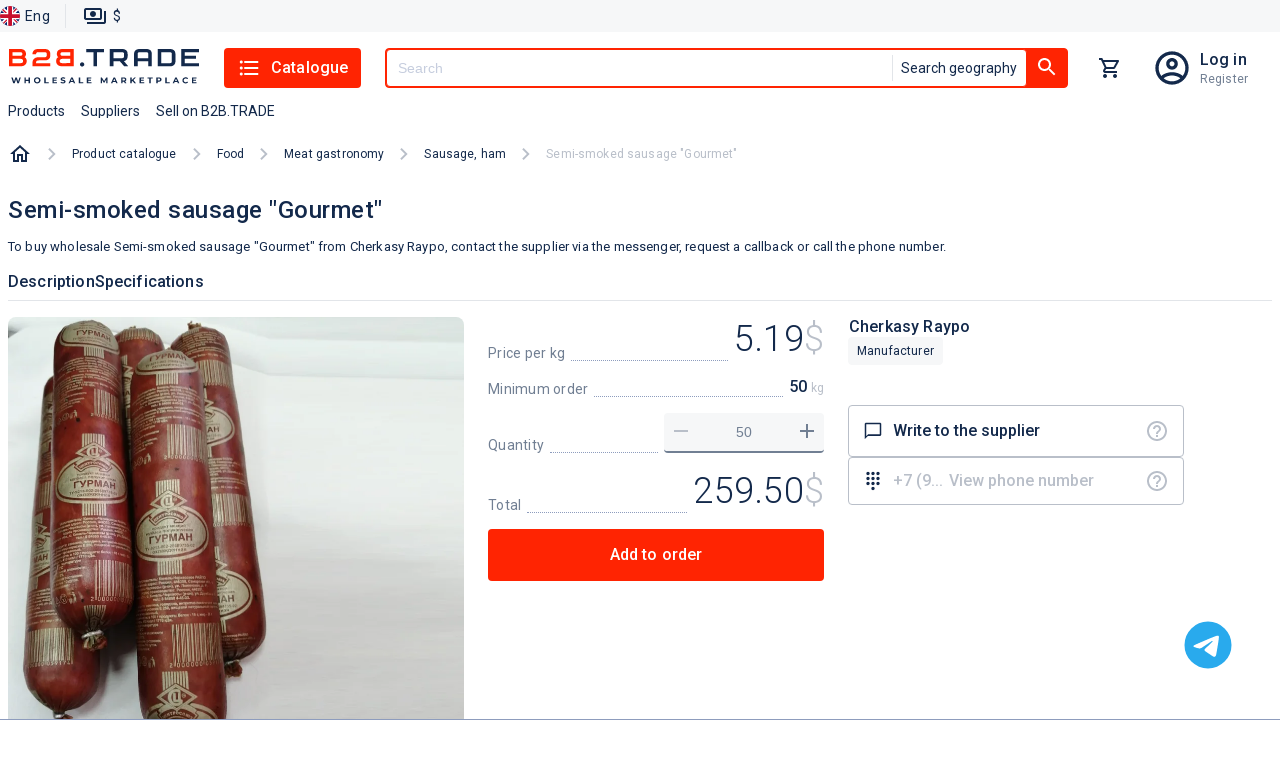

--- FILE ---
content_type: text/html; charset=utf-8
request_url: https://b2b.trade/product/kinel-cherkasskoe-raypo-kolbasa-polukopchenaya-gurman
body_size: 24133
content:
<!DOCTYPE html><html lang="en"><head><meta charSet="utf-8" data-next-head=""/><script id="json-ld-script-WebSite" type="application/ld+json" data-next-head="">{"@context":"https://schema.org","@type":"WebSite","url":"https://b2b.trade","potentialAction":{"@type":"SearchAction","target":{"@type":"EntryPoint","urlTemplate":"https://b2b.trade/search?q={q}"},"query-input":"required name=q"}}</script><link as="image" href="/logo/logo.en.svg" rel="preload" data-next-head=""/><title data-next-head="">Semi-smoked sausage &quot;Gourmet&quot; Buy for 5 roubles wholesale, cheap - B2BTRADE</title><meta content="Semi-smoked sausage &quot;Gourmet&quot; Buy wholesale for 5 roubles directly from the supplier - low wholesale prices from suppliers and manufacturers on Semi-smoked sausage &quot;Gourmet&quot;." name="description" data-next-head=""/><meta content="Semi-smoked sausage &quot;Gourmet&quot;,  Cherkasy Raypo, buy, wholesale, wholesale" name="keywords" data-next-head=""/><link href="https://b2b.trade/product/kinel-cherkasskoe-raypo-kolbasa-polukopchenaya-gurman" rel="canonical" data-next-head=""/><link href="https://b2b.trade/product/kinel-cherkasskoe-raypo-kolbasa-polukopchenaya-gurman" hrefLang="en" rel="alternate" data-next-head=""/><link href="https://b2b.trade/ru/product/kinel-cherkasskoe-raypo-kolbasa-polukopchenaya-gurman" hrefLang="ru" rel="alternate" data-next-head=""/><meta content="website" property="og:type" data-next-head=""/><meta content="B2BTRADE" property="og:site_name" data-next-head=""/><meta content="Semi-smoked sausage &quot;Gourmet&quot; Buy for 5 roubles wholesale, cheap - B2BTRADE" property="og:title" data-next-head=""/><meta content="https://b2b.trade/product/kinel-cherkasskoe-raypo-kolbasa-polukopchenaya-gurman" property="og:url" data-next-head=""/><meta content="https://img.b2b.trade/2b8df4ec-4310-4735-8200-b9a97e113d58/-/preview/-/format/webp/" property="og:image" data-next-head=""/><meta content="https://img.b2b.trade/2b8df4ec-4310-4735-8200-b9a97e113d58/-/preview/-/format/webp/" property="og:image:secure_url" data-next-head=""/><meta content="Semi-smoked sausage &quot;Gourmet&quot; Buy wholesale for 5 roubles directly from the supplier - low wholesale prices from suppliers and manufacturers on Semi-smoked sausage &quot;Gourmet&quot;." property="og:description" data-next-head=""/><meta content="/browserconfig.xml" name="msapplication-config" data-next-head=""/><link href="/b2b/manifest.json" rel="manifest" data-next-head=""/><link href="/b2b/favicon.png" rel="icon" sizes="16x16" type="image/png" data-next-head=""/><link href="/b2b/favicon.png" rel="icon" sizes="32x32" type="image/png" data-next-head=""/><link href="/b2b/favicon.png" rel="icon" sizes="48x48" type="image/png" data-next-head=""/><link href="/b2b/favicon.ico" rel="shortcut icon" data-next-head=""/><link href="/apple-touch-icon.png" rel="apple-touch-icon" sizes="180x180" data-next-head=""/><link color="#ff2302" href="/safari-pinned-tab.svg" rel="mask-icon" data-next-head=""/><meta content="width=device-width, initial-scale=1, maximum-scale=5" name="viewport" data-next-head=""/><meta content="summary_large_image" name="twitter:card" data-next-head=""/><meta content="max-age=86400" http-equiv="cache-control" data-next-head=""/><script id="json-ld-script-breadcrumbList" type="application/ld+json" data-next-head="">{"@context":"http://schema.org","@type":"BreadcrumbList","itemListElement":[{"@type":"ListItem","position":1,"item":{"@id":"https://b2b.trade/catalog/all","name":"Product catalogue"}},{"@type":"ListItem","position":2,"item":{"@id":"https://b2b.trade/catalog/all/food","name":"Food"}},{"@type":"ListItem","position":3,"item":{"@id":"https://b2b.trade/catalog/all/food/meat-gastronomy","name":"Meat gastronomy"}},{"@type":"ListItem","position":4,"item":{"@id":"https://b2b.trade/catalog/all/food/meat-gastronomy/sausage-ham","name":"Sausage, ham"}},{"@type":"ListItem","position":5,"item":{"@id":"https://b2b.trade/product/kinel-cherkasskoe-raypo-kolbasa-polukopchenaya-gurman","name":"Semi-smoked sausage \"Gourmet\""}}]}</script><script type="application/ld+json" data-next-head="">{"@context":"https://schema.org","@type":"Product","name":"Semi-smoked sausage \"Gourmet\"","description":"To buy wholesale Semi-smoked sausage \"Gourmet\" from Cherkasy Raypo, contact the supplier via the messenger, request a callback or call the phone number.","image":"https://img.b2b.trade/2b8df4ec-4310-4735-8200-b9a97e113d58/-/smart_resize/900x900/-/quality/smart/-/format/webp/","brand":{"@type":"Brand","name":"Cherkasy Raypo"},"offers":{"@type":"Offer","price":5.19,"priceCurrency":"USD"},"aggregateRating":{"@type":"AggregateRating","ratingValue":5,"reviewCount":11}}</script><link as="image" href="https://img.b2b.trade/2b8df4ec-4310-4735-8200-b9a97e113d58/-/smart_resize/900x900/-/quality/smart/-/format/webp/" rel="preload" data-next-head=""/><script type="application/ld+json" data-next-head="">{"@context":"https://schema.org","@type":"Product","image":"https://img.b2b.trade/5ca92afd-c3a3-44c2-9973-ba47fc04eab6/-/smart_resize/500x500/-/quality/smart/-/format/webp/","name":"Semi-smoked sausage \"Stolnaya\"","description":"Buy Semi-smoked sausage \"Stolnaya\" from 6.09 $ from Cherkasy Raypo","brand":{"@type":"Brand","name":"Cherkasy Raypo"},"offers":{"@type":"Offer","price":6.09,"priceCurrency":"USD"},"aggregateRating":{"@type":"AggregateRating","ratingValue":5,"reviewCount":11}}</script><script type="application/ld+json" data-next-head="">{"@context":"https://schema.org","@type":"Product","image":"https://img.b2b.trade/26bf102f-7a9b-42d1-ba78-57a589d0f9b0/-/smart_resize/500x500/-/quality/smart/-/format/webp/","name":"Boiled sausage \"Ham Premiere\"","description":"Buy Boiled sausage \"Ham Premiere\" from 4.55 $ from Cherkasy Raypo","brand":{"@type":"Brand","name":"Cherkasy Raypo"},"offers":{"@type":"Offer","price":4.55,"priceCurrency":"USD"},"aggregateRating":{"@type":"AggregateRating","ratingValue":5,"reviewCount":11}}</script><script type="application/ld+json" data-next-head="">{"@context":"https://schema.org","@type":"Product","image":"https://img.b2b.trade/61c4c233-a5ee-4f02-98e8-d69371027265/-/smart_resize/500x500/-/quality/smart/-/format/webp/","name":"Semi-smoked sausage \"Viennese\"","description":"Buy Semi-smoked sausage \"Viennese\" from 5.19 $ from Cherkasy Raypo","brand":{"@type":"Brand","name":"Cherkasy Raypo"},"offers":{"@type":"Offer","price":5.19,"priceCurrency":"USD"},"aggregateRating":{"@type":"AggregateRating","ratingValue":5,"reviewCount":11}}</script><script type="application/ld+json" data-next-head="">{"@context":"https://schema.org","@type":"Product","image":"https://img.b2b.trade/78fd8c57-1fac-444d-88aa-f9ce90640cf6/-/smart_resize/500x500/-/quality/smart/-/format/webp/","name":"Boiled sausage \"Iskra\"","description":"Buy Boiled sausage \"Iskra\" from 4.42 $ from Cherkasy Raypo","brand":{"@type":"Brand","name":"Cherkasy Raypo"},"offers":{"@type":"Offer","price":4.42,"priceCurrency":"USD"},"aggregateRating":{"@type":"AggregateRating","ratingValue":5,"reviewCount":11}}</script><script type="application/ld+json" data-next-head="">{"@context":"https://schema.org","@type":"Product","image":"https://img.b2b.trade/2b8df4ec-4310-4735-8200-b9a97e113d58/-/smart_resize/500x500/-/quality/smart/-/format/webp/","name":"Semi-smoked sausage \"Gourmet\"","description":"Buy Semi-smoked sausage \"Gourmet\" from 5.19 $ from Cherkasy Raypo","brand":{"@type":"Brand","name":"Cherkasy Raypo"},"offers":{"@type":"Offer","price":5.19,"priceCurrency":"USD"},"aggregateRating":{"@type":"AggregateRating","ratingValue":5,"reviewCount":11}}</script><script type="application/ld+json" data-next-head="">{"@context":"https://schema.org","@type":"Product","image":"https://img.b2b.trade/79b30f7a-3a83-49af-837a-c1ed960ae460/-/smart_resize/500x500/-/quality/smart/-/format/webp/","name":"Smoked sausages wholesale","description":"Buy Smoked sausages wholesale from 20.5 $ from Myaso i Artel","brand":{"@type":"Brand","name":"Myaso i Artel"},"offers":{"@type":"Offer","price":20.5,"priceCurrency":"USD"},"aggregateRating":{"@type":"AggregateRating","ratingValue":5,"reviewCount":11}}</script><script type="application/ld+json" data-next-head="">{"@context":"https://schema.org","@type":"Product","image":"https://img.b2b.trade/b05a1b02-5664-4b8d-ac0f-aa023e94e620/-/smart_resize/500x500/-/quality/smart/-/format/webp/","name":"Sausage wholesale","description":"Buy Sausage wholesale from 20.5 $ from Myaso i Artel","brand":{"@type":"Brand","name":"Myaso i Artel"},"offers":{"@type":"Offer","price":20.5,"priceCurrency":"USD"},"aggregateRating":{"@type":"AggregateRating","ratingValue":5,"reviewCount":11}}</script><script type="application/ld+json" data-next-head="">{"@context":"https://schema.org","@type":"Product","image":"https://img.b2b.trade/636467fe-255f-4d66-afe6-0c9a4a7b501a/-/smart_resize/500x500/-/quality/smart/-/format/webp/","name":"Fuet extra sausage with cheese wholesale","description":"Buy Fuet extra sausage with cheese wholesale from 20.5 $ from Myaso i Artel","brand":{"@type":"Brand","name":"Myaso i Artel"},"offers":{"@type":"Offer","price":20.5,"priceCurrency":"USD"},"aggregateRating":{"@type":"AggregateRating","ratingValue":5,"reviewCount":11}}</script><script type="application/ld+json" data-next-head="">{"@context":"https://schema.org","@type":"Product","image":"https://img.b2b.trade/f2f37898-9122-4d08-94fb-9fc453820bdd/-/smart_resize/500x500/-/quality/smart/-/format/webp/","name":"Salami sausage wholesale","description":"Buy Salami sausage wholesale from 20.5 $ from Myaso i Artel","brand":{"@type":"Brand","name":"Myaso i Artel"},"offers":{"@type":"Offer","price":20.5,"priceCurrency":"USD"},"aggregateRating":{"@type":"AggregateRating","ratingValue":5,"reviewCount":11}}</script><script type="application/ld+json" data-next-head="">{"@context":"https://schema.org","@type":"Product","image":"https://img.b2b.trade/8d60139a-eb6b-4a14-9509-7f9ebb8ee2c5/-/smart_resize/500x500/-/quality/smart/-/format/webp/","name":"Sausage wholesale Novosibirsk","description":"Buy Sausage wholesale Novosibirsk from 20.5 $ from Myaso i Artel","brand":{"@type":"Brand","name":"Myaso i Artel"},"offers":{"@type":"Offer","price":20.5,"priceCurrency":"USD"},"aggregateRating":{"@type":"AggregateRating","ratingValue":5,"reviewCount":11}}</script><script type="application/ld+json" data-next-head="">{"@context":"https://schema.org","@type":"Product","image":"https://img.b2b.trade/17fbc063-d4a5-4d54-a4e3-0fa820c08bd7/-/smart_resize/500x500/-/quality/smart/-/format/webp/","name":"Italian sausage wholesale ","description":"Buy Italian sausage wholesale  from 20.5 $ from Myaso i Artel","brand":{"@type":"Brand","name":"Myaso i Artel"},"offers":{"@type":"Offer","price":20.5,"priceCurrency":"USD"},"aggregateRating":{"@type":"AggregateRating","ratingValue":5,"reviewCount":11}}</script><meta content="#FF2402" name="theme-color"/><script>window.yaContextCb = window.yaContextCb || []</script><script>window.metricsQueue = window.metricsQueue || []</script><script async="" src="https://yandex.ru/ads/system/context.js"></script><script async="" src="https://mc.yandex.ru/metrika/tag.js"></script><script async="" src="https://www.google-analytics.com/analytics.js"></script><script>
window.dataLayer = window.dataLayer || [];

window.ym = window.ym || function() {
  window.ym.a = window.ym.a || [];
  window.ym.a.push(arguments);
};
window.ym.l = 1 * new Date();

ym(49914157, "init", {
  defer: true,
  clickmap:true,
  trackLinks:true,
  accurateTrackBounce:true,
  webvisor:true,
  ecommerce:"dataLayer"
});

window.ga=window.ga||function(){(ga.q=ga.q||[]).push(arguments)};ga.l=+new Date;
ga('create', 'UA-163287260-1', 'auto');
ga('send', 'pageview');
            </script><link crossorigin="" href="https://img.b2b.trade" rel="preconnect"/><link crossorigin="" href="https://mc.yandex.ru" rel="preconnect"/><link crossorigin="" href="https://www.google-analytics.com" rel="preconnect"/><link crossorigin="" href="https://api.b2b.trade" rel="preconnect"/><link rel="preload" href="/_next/static/media/24c15609eaa28576-s.p.woff2" as="font" type="font/woff2" crossorigin="anonymous" data-next-font="size-adjust"/><link rel="preload" href="/_next/static/media/47cbc4e2adbc5db9-s.p.woff2" as="font" type="font/woff2" crossorigin="anonymous" data-next-font="size-adjust"/><link rel="preload" href="/_next/static/css/c9e8384942aaab04.css" as="style"/><link rel="stylesheet" href="/_next/static/css/c9e8384942aaab04.css" data-n-g=""/><link rel="preload" href="/_next/static/css/2559243fe58bce29.css" as="style"/><link rel="stylesheet" href="/_next/static/css/2559243fe58bce29.css" data-n-p=""/><link rel="preload" href="/_next/static/css/a89fe049d4da8d27.css" as="style"/><link rel="stylesheet" href="/_next/static/css/a89fe049d4da8d27.css"/><noscript data-n-css=""></noscript><script defer="" nomodule="" src="/_next/static/chunks/polyfills-42372ed130431b0a.js"></script><script defer="" src="/_next/static/chunks/2160.7e6668406c045538.js"></script><script src="/_next/static/chunks/webpack-908f2d4223d21008.js" defer=""></script><script src="/_next/static/chunks/framework-cb917597cd417bad.js" defer=""></script><script src="/_next/static/chunks/main-ee9734ec8a285888.js" defer=""></script><script src="/_next/static/chunks/pages/_app-f2d36c6aee0209ea.js" defer=""></script><script src="/_next/static/chunks/5902-5602c8a1c4fb9699.js" defer=""></script><script src="/_next/static/chunks/2816-ed96638d25359ae7.js" defer=""></script><script src="/_next/static/chunks/2257-59485cc6c455807b.js" defer=""></script><script src="/_next/static/chunks/9847-ef190030e1c4c700.js" defer=""></script><script src="/_next/static/chunks/5205-a68ef69dbe3cc1e5.js" defer=""></script><script src="/_next/static/chunks/467-a3d3dc5eaf28f56c.js" defer=""></script><script src="/_next/static/chunks/2310-577a706b606eab48.js" defer=""></script><script src="/_next/static/chunks/pages/product/%5Bid%5D-1a0ae123c58d21c6.js" defer=""></script><script src="/_next/static/Asatkn4XMBM4RvCiUo2ck/_buildManifest.js" defer=""></script><script src="/_next/static/Asatkn4XMBM4RvCiUo2ck/_ssgManifest.js" defer=""></script><style id="jss-server-side">@media print {
  .MuiDialog-root {
    position: absolute !important;
  }
}
  .MuiDialog-scrollPaper {
    display: flex;
    align-items: center;
    justify-content: center;
  }
  .MuiDialog-scrollBody {
    overflow-x: hidden;
    overflow-y: auto;
    text-align: center;
  }
  .MuiDialog-scrollBody:after {
    width: 0;
    height: 100%;
    content: "";
    display: inline-block;
    vertical-align: middle;
  }
  .MuiDialog-container {
    height: 100%;
    outline: 0;
  }
@media print {
  .MuiDialog-container {
    height: auto;
  }
}
  .MuiDialog-paper {
    margin: 32px;
    position: relative;
    overflow-y: auto;
  }
@media print {
  .MuiDialog-paper {
    box-shadow: none;
    overflow-y: visible;
  }
}
  .MuiDialog-paperScrollPaper {
    display: flex;
    max-height: calc(100% - 64px);
    flex-direction: column;
  }
  .MuiDialog-paperScrollBody {
    display: inline-block;
    text-align: left;
    vertical-align: middle;
  }
  .MuiDialog-paperWidthFalse {
    max-width: calc(100% - 64px);
  }
  .MuiDialog-paperWidthXs {
    max-width: 444px;
  }
@media (max-width:507.95px) {
  .MuiDialog-paperWidthXs.MuiDialog-paperScrollBody {
    max-width: calc(100% - 64px);
  }
}
  .MuiDialog-paperWidthSm {
    max-width: 600px;
  }
@media (max-width:663.95px) {
  .MuiDialog-paperWidthSm.MuiDialog-paperScrollBody {
    max-width: calc(100% - 64px);
  }
}
  .MuiDialog-paperWidthMd {
    max-width: 960px;
  }
@media (max-width:1023.95px) {
  .MuiDialog-paperWidthMd.MuiDialog-paperScrollBody {
    max-width: calc(100% - 64px);
  }
}
  .MuiDialog-paperWidthLg {
    max-width: 1280px;
  }
@media (max-width:1343.95px) {
  .MuiDialog-paperWidthLg.MuiDialog-paperScrollBody {
    max-width: calc(100% - 64px);
  }
}
  .MuiDialog-paperWidthXl {
    max-width: 1920px;
  }
@media (max-width:1983.95px) {
  .MuiDialog-paperWidthXl.MuiDialog-paperScrollBody {
    max-width: calc(100% - 64px);
  }
}
  .MuiDialog-paperFullWidth {
    width: calc(100% - 64px);
  }
  .MuiDialog-paperFullScreen {
    width: 100%;
    height: 100%;
    margin: 0;
    max-width: 100%;
    max-height: none;
    border-radius: 0;
  }
  .MuiDialog-paperFullScreen.MuiDialog-paperScrollBody {
    margin: 0;
    max-width: 100%;
  }
  .jss1 {
    display: flex;
    padding: 24px 58px 24px 24px;
    position: relative;
    align-items: center;
    justify-content: flex-end;
  }
  .jss2 {
    padding: 0;
  }
  .jss3 {
    flex: 1;
    color: var(--color-base);
    margin: 0;
    font-size: 1.25rem;
  }
  .jss4 {
    top: 8px;
    right: 8px;
    border: 1px solid rgba(141, 156, 189, 0.12);
    padding: 0;
    position: absolute;
    background: rgba(141, 156, 189, 0.12);
    border-radius: 4px;
  }
  .jss5 {
    min-width: 288px;
  }
@media (max-width:767.95px) {
  .jss5 {
    width: 100%;
  }
}</style></head><body data-project-type="b2b"><div id="__next"><div class="y5Gig"><div class="hidden" id="metrics-page-open"></div><header class="khQI9"><div class="_0JMKf"><div class="_YUm2"><ul class="Gvu4T"><li><div class="G7uc3"><button class="Cfj7d"><img alt="English" src="/static/anticrisis/england.svg" title="English"/><span>Eng</span></button></div></li><li><div class="_29Cyh"><button class="wFkIO" type="button"><img alt="paymentOutline" src="/icons/paymentOutline.svg"/><p>$</p></button></div></li></ul></div></div><div class="gzjXW"><div class="_9D0H7"><div class="OWuXU"><button class="O6XCO" type="button"><img alt="" src="/icons/menuBurger.svg"/></button><a class="eOQzu" href="/"><img alt="logo" height="38" loading="eager" src="/logo/logo.en.svg" width="192"/></a><div class="xG91_"><button class="OjTGT" type="button"><img alt="listIcon" src="/icons/listIcon.svg"/>Catalogue</button></div><div class="PxG9J"><div class="HS2nt OQ2nh Hw9cl"><button class="jlHT0" id="#Button" type="button"><img alt="searchIcon" src="/icons/searchIcon.svg"/></button><div class="OQ2nh hlxjX"><input autoComplete="off" class="Hw9cl" id="header-search" name="q" placeholder="Search" required="" type="text" value=""/><div class="TN58Y"><button class="L8mL8" type="button">Search geography</button></div></div><button class="_2wFyw _3jR0T" id="header-search-button" type="button"><img alt="searchIcon" src="/icons/searchIcon.svg"/></button></div></div><div class="xG91_"><button class="SgYPr yrNMO" type="button"><div class="evgsE"><div class="WhQ5h kq2cb"></div></div></button></div><div class="xG91_"><div class="iTdvM"><a class="a5UaT sBW9C" href="/login"></a><div class="uvasR trd00"><a class="G9eXr SkwsS" href="/login">Log in</a><a class="AdYQo SkwsS" href="/registration">Register</a></div></div></div></div><div class="Rw94z"><ul class="_8P5Bm"><li class="OS_Mt"><a class="f6eCF" data-m-element="top_menu__products_button" role="button" tabindex="0" href="/catalog/all">Products</a></li><li class="OS_Mt"><a class="f6eCF" data-m-element="top_menu__suppliers_button" role="button" tabindex="0" href="/stores/all">Suppliers</a></li><li class="OS_Mt"><a class="f6eCF" data-m-element="top_menu__sell_button" role="button" tabindex="0" href="/start">Sell on B2B.TRADE</a></li></ul></div></div></div></header><main class="wF5r_"><nav class="_7Qrja"><ol class="nZls2 T0hFZ"><li class="Wdh5O"><a class="lLuwo" href="/"><img alt="home" src="/icons/homeOutlined.svg"/></a></li><div class="nZls2"><li class="Wdh5O"><span class="_2DZlR"><svg xmlns="http://www.w3.org/2000/svg" width="1em" height="1em" fill="none" viewBox="0 0 8 12"><path fill="#B9BFC9" d="M.297 10.59 4.877 6 .297 1.41 1.707 0l6 6-6 6z"></path></svg></span><a class="_7B6We" href="/catalog/all">Product catalogue</a></li><li class="Wdh5O"><span class="_2DZlR"><svg xmlns="http://www.w3.org/2000/svg" width="1em" height="1em" fill="none" viewBox="0 0 8 12"><path fill="#B9BFC9" d="M.297 10.59 4.877 6 .297 1.41 1.707 0l6 6-6 6z"></path></svg></span><a class="_7B6We" href="/catalog/all/food">Food</a></li><li class="Wdh5O"><span class="_2DZlR"><svg xmlns="http://www.w3.org/2000/svg" width="1em" height="1em" fill="none" viewBox="0 0 8 12"><path fill="#B9BFC9" d="M.297 10.59 4.877 6 .297 1.41 1.707 0l6 6-6 6z"></path></svg></span><a class="_7B6We" href="/catalog/all/food/meat-gastronomy">Meat gastronomy</a></li><li class="Wdh5O"><span class="_2DZlR"><svg xmlns="http://www.w3.org/2000/svg" width="1em" height="1em" fill="none" viewBox="0 0 8 12"><path fill="#B9BFC9" d="M.297 10.59 4.877 6 .297 1.41 1.707 0l6 6-6 6z"></path></svg></span><a class="_7B6We" href="/catalog/all/food/meat-gastronomy/sausage-ham">Sausage, ham</a></li><li class="Wdh5O"><span class="_2DZlR"><svg xmlns="http://www.w3.org/2000/svg" width="1em" height="1em" fill="none" viewBox="0 0 8 12"><path fill="#B9BFC9" d="M.297 10.59 4.877 6 .297 1.41 1.707 0l6 6-6 6z"></path></svg></span><p class="_7B6We">Semi-smoked sausage &quot;Gourmet&quot;</p></li></div></ol></nav><div class="tgnus" data-m-categories="96943d3f-e681-4761-8640-ecac5d9030d7" data-m-entity="" data-m-product-id="ac1727ba-dcf5-456f-94d9-33eeec241194" data-m-store-id="f9514fe3-1edb-43c8-89ff-2e085f7b8db9"><h1 class="_3dn0F">Semi-smoked sausage &quot;Gourmet&quot;</h1><p class="_2tiEK">To buy wholesale Semi-smoked sausage "Gourmet" from Cherkasy Raypo, contact the supplier via the messenger, request a callback or call the phone number.</p><div class="ZcUul"><span data-m-element="product_card_large__product_description_button">Description</span><span data-m-element="product_card_large__product_characteristics_button">Specifications</span></div><div class="ofc_t"><div class="_1Fv9b"><div class="pj_OD"></div><div class="E70qp"><img alt="Semi-smoked sausage &quot;Gourmet&quot;" class="orSZE" draggable="true" src="https://img.b2b.trade/2b8df4ec-4310-4735-8200-b9a97e113d58/-/smart_resize/900x900/-/quality/smart/-/format/webp/"/></div></div><div class="Srtlu"><div class="U7sBw"><div class="LXyOK"><div class="_3K83F"><span>Price per kg</span><div class="_6Db2V"></div><div class="ur6od"><span>5.19</span><span class="o3MGi">5.19</span><span class="q7lC4">USD</span><span class="b_uej">$</span></div></div><div class="_3K83F"><span>Minimum order</span><div class="_6Db2V"></div><div class="UlLbs">50<span> kg</span></div></div><div class="_3K83F" id="product-card-order-count"><span class="gQsVc">Quantity</span><div class="_6Db2V"></div><div class="CfEvm"><button class="xKbLY" type="button"><img alt="removeIcon" src="/icons/removeIcon.svg"/></button><input class="fB6Ms" id="ac1727ba-dcf5-456f-94d9-33eeec241194" type="number" value="50"/><button class="xKbLY" type="button"><img alt="removeIcon" src="/icons/addIcon.svg"/></button></div></div><div class="_3K83F"><span>Total</span><div class="_6Db2V"></div><div class="ur6od"><span>259.50</span><span class="b_uej">$</span></div></div></div><div class="vHdXx"><button class="qSeSs" data-m-element="product_card_large__cart_button" type="button">Add to order</button></div></div><section><div class="Klv_2"><div class="E_V1X"><div><div class="Q4u6J"><div class="jPcqn"><div class="_2rCCZ"><a class="p7JU_" href="/store/kinel-cherkasskoe-raypo"><span>Cherkasy Raypo</span></a></div><p class="JFsFx"><span></span></p><div class="JN6hO"><div class="jsWK7"><div class="IED8O">Manufacturer</div></div><div class="Qyipm"></div></div></div></div></div></div><ul class="upW6K KqlC9"><li class="Ci0im"><button data-m-element="product_card_large__write_to_supplier_button" id="supplierChatButton" type="button"><div class="_55FSH"><img alt="" src="/icons/chatBubbleOutlineIcon.svg"/><span>Write to the supplier</span></div><img alt="questionIcon" data-tooltip-content="Use the internal messenger to communicate with the supplier." data-tooltip-id="tooltip" src="/icons/questionIcon.svg"/></button></li><li class="Ci0im undefined"><button data-m-element="product_card_large__show_phone_button" data-tooltip-content="Register/login to your account to contact the supplier" data-tooltip-id="tooltip" disabled="" id="showPhoneButton" type="button"><div class="pkwJY"><img alt="" src="/icons/dialpadIcon.svg"/><span class="">+7 (9...</span><div class="tKS2_">View phone number</div></div></button><img alt="questionIcon" data-tooltip-content="Show supplier&#x27;s phone number" data-tooltip-id="" src="/icons/questionIcon.svg" style="position:absolute;right:14px"/></li></ul></div></section></div></div><div id="yandex_rtb_R-A-7507453-1"></div><section></section><section class="rYkkO"><h5 class="nKQOa">Other products from this supplier</h5><section class="SDcKz o64ob"><article data-m-categories="96943d3f-e681-4761-8640-ecac5d9030d7" data-m-element="product_card_small" data-m-entity="" data-m-product-id="81e435ca-9fcd-4ccb-b74e-775b8fc53c2f" data-m-store-id="f9514fe3-1edb-43c8-89ff-2e085f7b8db9"><a class="tPxk7" style="z-index:1" href="/product/kinel-cherkasskoe-raypo-kolbasa-polukopchenaya-stolnaya"><img alt="Semi-smoked sausage &quot;Stolnaya&quot;" class="_0iMkk" draggable="true" loading="lazy" src="https://img.b2b.trade/5ca92afd-c3a3-44c2-9973-ba47fc04eab6/-/smart_resize/500x500/-/quality/smart/-/format/webp/"/></a><a class="AAEhG" href="/product/kinel-cherkasskoe-raypo-kolbasa-polukopchenaya-stolnaya"><span>Semi-smoked sausage &quot;Stolnaya&quot;</span></a><p class="JgrhA"><span></span></p><div class="aWGjl"><div class="B8rgz"><div class="VhPV8">Buy Semi-smoked sausage &quot;Stolnaya&quot; from 6.09 $ from Cherkasy Raypo</div><a class="lIwzE" href="/store/kinel-cherkasskoe-raypo"><span>Cherkasy Raypo</span></a></div></div><div style="display:flex;flex-direction:column;margin-top:auto"><p class="vD5dK">from<!-- --> 50 kg</p><div class="JV_JO"><div class="Zjx_K"><p>6.09</p><span><span>$</span>/<!-- -->kg</span></div><button class="McFKY" type="button"><div class="tBqkC" data-m-element="product_card_small__cart_button"><img alt="cartIcon" height="22" src="/icons/addShoppingCartIcon.svg" width="22"/>add</div></button></div><div class="N0Y8g"></div></div></article><article data-m-categories="96943d3f-e681-4761-8640-ecac5d9030d7" data-m-element="product_card_small" data-m-entity="" data-m-product-id="db478cd4-3112-4734-90b6-b5696daff389" data-m-store-id="f9514fe3-1edb-43c8-89ff-2e085f7b8db9"><a class="tPxk7" style="z-index:1" href="/product/kinel-cherkasskoe-raypo-kolbasa-varenaya-vetchinnaya-premera"><img alt="Boiled sausage &quot;Ham Premiere&quot;" class="_0iMkk" draggable="true" loading="lazy" src="https://img.b2b.trade/26bf102f-7a9b-42d1-ba78-57a589d0f9b0/-/smart_resize/500x500/-/quality/smart/-/format/webp/"/></a><a class="AAEhG" href="/product/kinel-cherkasskoe-raypo-kolbasa-varenaya-vetchinnaya-premera"><span>Boiled sausage &quot;Ham Premiere&quot;</span></a><p class="JgrhA"><span></span></p><div class="aWGjl"><div class="B8rgz"><div class="VhPV8">Buy Boiled sausage &quot;Ham Premiere&quot; from 4.55 $ from Cherkasy Raypo</div><a class="lIwzE" href="/store/kinel-cherkasskoe-raypo"><span>Cherkasy Raypo</span></a></div></div><div style="display:flex;flex-direction:column;margin-top:auto"><p class="vD5dK">from<!-- --> 50 kg</p><div class="JV_JO"><div class="Zjx_K"><p>4.55</p><span><span>$</span>/<!-- -->kg</span></div><button class="McFKY" type="button"><div class="tBqkC" data-m-element="product_card_small__cart_button"><img alt="cartIcon" height="22" src="/icons/addShoppingCartIcon.svg" width="22"/>add</div></button></div><div class="N0Y8g"></div></div></article><article data-m-categories="96943d3f-e681-4761-8640-ecac5d9030d7" data-m-element="product_card_small" data-m-entity="" data-m-product-id="bc42f4ef-b14e-42af-95ff-f5dc24a83ace" data-m-store-id="f9514fe3-1edb-43c8-89ff-2e085f7b8db9"><a class="tPxk7" style="z-index:1" href="/product/kinel-cherkasskoe-raypo-kolbasa-polukopchenaya-venskaya"><img alt="Semi-smoked sausage &quot;Viennese&quot;" class="_0iMkk" draggable="true" loading="lazy" src="https://img.b2b.trade/61c4c233-a5ee-4f02-98e8-d69371027265/-/smart_resize/500x500/-/quality/smart/-/format/webp/"/></a><a class="AAEhG" href="/product/kinel-cherkasskoe-raypo-kolbasa-polukopchenaya-venskaya"><span>Semi-smoked sausage &quot;Viennese&quot;</span></a><p class="JgrhA"><span></span></p><div class="aWGjl"><div class="B8rgz"><div class="VhPV8">Buy Semi-smoked sausage &quot;Viennese&quot; from 5.19 $ from Cherkasy Raypo</div><a class="lIwzE" href="/store/kinel-cherkasskoe-raypo"><span>Cherkasy Raypo</span></a></div></div><div style="display:flex;flex-direction:column;margin-top:auto"><p class="vD5dK">from<!-- --> 50 kg</p><div class="JV_JO"><div class="Zjx_K"><p>5.19</p><span><span>$</span>/<!-- -->kg</span></div><button class="McFKY" type="button"><div class="tBqkC" data-m-element="product_card_small__cart_button"><img alt="cartIcon" height="22" src="/icons/addShoppingCartIcon.svg" width="22"/>add</div></button></div><div class="N0Y8g"></div></div></article><article data-m-categories="96943d3f-e681-4761-8640-ecac5d9030d7" data-m-element="product_card_small" data-m-entity="" data-m-product-id="07bed4eb-6fe5-440a-8485-94c571633bf0" data-m-store-id="f9514fe3-1edb-43c8-89ff-2e085f7b8db9"><a class="tPxk7" style="z-index:1" href="/product/kinel-cherkasskoe-raypo-kolbasa-varenaya-iskra"><img alt="Boiled sausage &quot;Iskra&quot;" class="_0iMkk" draggable="true" loading="lazy" src="https://img.b2b.trade/78fd8c57-1fac-444d-88aa-f9ce90640cf6/-/smart_resize/500x500/-/quality/smart/-/format/webp/"/></a><a class="AAEhG" href="/product/kinel-cherkasskoe-raypo-kolbasa-varenaya-iskra"><span>Boiled sausage &quot;Iskra&quot;</span></a><p class="JgrhA"><span></span></p><div class="aWGjl"><div class="B8rgz"><div class="VhPV8">Buy Boiled sausage &quot;Iskra&quot; from 4.42 $ from Cherkasy Raypo</div><a class="lIwzE" href="/store/kinel-cherkasskoe-raypo"><span>Cherkasy Raypo</span></a></div></div><div style="display:flex;flex-direction:column;margin-top:auto"><p class="vD5dK">from<!-- --> 50 kg</p><div class="JV_JO"><div class="Zjx_K"><p>4.42</p><span><span>$</span>/<!-- -->kg</span></div><button class="McFKY" type="button"><div class="tBqkC" data-m-element="product_card_small__cart_button"><img alt="cartIcon" height="22" src="/icons/addShoppingCartIcon.svg" width="22"/>add</div></button></div><div class="N0Y8g"></div></div></article><article data-m-categories="96943d3f-e681-4761-8640-ecac5d9030d7" data-m-element="product_card_small" data-m-entity="" data-m-product-id="ac1727ba-dcf5-456f-94d9-33eeec241194" data-m-store-id="f9514fe3-1edb-43c8-89ff-2e085f7b8db9"><a class="tPxk7" style="z-index:1" href="/product/kinel-cherkasskoe-raypo-kolbasa-polukopchenaya-gurman"><img alt="Semi-smoked sausage &quot;Gourmet&quot;" class="_0iMkk" draggable="true" loading="lazy" src="https://img.b2b.trade/2b8df4ec-4310-4735-8200-b9a97e113d58/-/smart_resize/500x500/-/quality/smart/-/format/webp/"/></a><a class="AAEhG" href="/product/kinel-cherkasskoe-raypo-kolbasa-polukopchenaya-gurman"><span>Semi-smoked sausage &quot;Gourmet&quot;</span></a><p class="JgrhA"><span></span></p><div class="aWGjl"><div class="B8rgz"><div class="VhPV8">Buy Semi-smoked sausage &quot;Gourmet&quot; from 5.19 $ from Cherkasy Raypo</div><a class="lIwzE" href="/store/kinel-cherkasskoe-raypo"><span>Cherkasy Raypo</span></a></div></div><div style="display:flex;flex-direction:column;margin-top:auto"><p class="vD5dK">from<!-- --> 50 kg</p><div class="JV_JO"><div class="Zjx_K"><p>5.19</p><span><span>$</span>/<!-- -->kg</span></div><button class="McFKY" type="button"><div class="tBqkC" data-m-element="product_card_small__cart_button"><img alt="cartIcon" height="22" src="/icons/addShoppingCartIcon.svg" width="22"/>add</div></button></div><div class="N0Y8g"></div></div></article></section></section><section class="_0r_Y_"><h5 class="nKQOa">Similar products</h5><section class="SDcKz o64ob"><article data-m-categories="96943d3f-e681-4761-8640-ecac5d9030d7,cb2b73ca-e9e1-488c-85e0-891b2ee0607b" data-m-element="product_card_small" data-m-entity="" data-m-product-id="a7bf52a0-8d97-4b4e-8763-ee4fcedc5493" data-m-store-id="14f1d332-813c-4bac-8f94-c70fb57e5c78"><a class="tPxk7" style="z-index:1" href="/product/myaso-i-artel-113"><img alt="Smoked sausages wholesale" class="_0iMkk" draggable="true" loading="lazy" src="https://img.b2b.trade/79b30f7a-3a83-49af-837a-c1ed960ae460/-/smart_resize/500x500/-/quality/smart/-/format/webp/"/></a><a class="AAEhG" href="/product/myaso-i-artel-113"><span>Smoked sausages wholesale</span></a><p class="JgrhA"><span></span></p><div class="aWGjl"><div class="B8rgz"><div class="VhPV8">Buy Smoked sausages wholesale from 20.5 $ from Myaso i Artel</div><a class="lIwzE" href="/store/myaso-i-artel"><span>Myaso i Artel</span></a></div><div class="UJMBY"><div class="chgx8 IlkiL"><svg fill="none" height="16" viewBox="0 0 17 16" width="17" xmlns="http://www.w3.org/2000/svg"><path d="M16.5 8L14.7255 5.87428L14.9727 3.06286L12.3473 2.43809L10.9727 -1.82065e-06L8.5 1.11238L6.02727 -1.82065e-06L4.65273 2.43047L2.02727 3.04762L2.27455 5.86667L0.5 8L2.27455 10.1257L2.02727 12.9448L4.65273 13.5695L6.02727 16L8.5 14.88L10.9727 15.9924L12.3473 13.5619L14.9727 12.9371L14.7255 10.1257L16.5 8Z" fill="white"></path><circle cx="8.50009" cy="7.99997" fill="#01BD3A" r="4.59091" stroke="#01BD3A"></circle><path d="M7.81665 11.2166L4.90507 8.30286L5.95461 7.27275L7.77279 9.09093L11.4092 5.45457L12.4467 6.5899L7.81665 11.2166Z" fill="white"></path></svg></div></div></div><div style="display:flex;flex-direction:column;margin-top:auto"><p class="vD5dK">from<!-- --> 10 kg</p><div class="JV_JO"><div class="Zjx_K"><p>20.5</p><span><span>$</span>/<!-- -->kg</span></div><button class="McFKY" type="button"><div class="tBqkC" data-m-element="product_card_small__cart_button"><img alt="cartIcon" height="22" src="/icons/addShoppingCartIcon.svg" width="22"/>add</div></button></div><div class="N0Y8g"></div></div></article><article data-m-categories="96943d3f-e681-4761-8640-ecac5d9030d7,cb2b73ca-e9e1-488c-85e0-891b2ee0607b" data-m-element="product_card_small" data-m-entity="" data-m-product-id="1ed962d2-a02f-416c-a353-a9c0edb81445" data-m-store-id="14f1d332-813c-4bac-8f94-c70fb57e5c78"><a class="tPxk7" style="z-index:1" href="/product/myaso-i-artel-105"><img alt="Sausage wholesale" class="_0iMkk" draggable="true" loading="lazy" src="https://img.b2b.trade/b05a1b02-5664-4b8d-ac0f-aa023e94e620/-/smart_resize/500x500/-/quality/smart/-/format/webp/"/></a><a class="AAEhG" href="/product/myaso-i-artel-105"><span>Sausage wholesale</span></a><p class="JgrhA"><span></span></p><div class="aWGjl"><div class="B8rgz"><div class="VhPV8">Buy Sausage wholesale from 20.5 $ from Myaso i Artel</div><a class="lIwzE" href="/store/myaso-i-artel"><span>Myaso i Artel</span></a></div><div class="UJMBY"><div class="chgx8 IlkiL"><svg fill="none" height="16" viewBox="0 0 17 16" width="17" xmlns="http://www.w3.org/2000/svg"><path d="M16.5 8L14.7255 5.87428L14.9727 3.06286L12.3473 2.43809L10.9727 -1.82065e-06L8.5 1.11238L6.02727 -1.82065e-06L4.65273 2.43047L2.02727 3.04762L2.27455 5.86667L0.5 8L2.27455 10.1257L2.02727 12.9448L4.65273 13.5695L6.02727 16L8.5 14.88L10.9727 15.9924L12.3473 13.5619L14.9727 12.9371L14.7255 10.1257L16.5 8Z" fill="white"></path><circle cx="8.50009" cy="7.99997" fill="#01BD3A" r="4.59091" stroke="#01BD3A"></circle><path d="M7.81665 11.2166L4.90507 8.30286L5.95461 7.27275L7.77279 9.09093L11.4092 5.45457L12.4467 6.5899L7.81665 11.2166Z" fill="white"></path></svg></div></div></div><div style="display:flex;flex-direction:column;margin-top:auto"><p class="vD5dK">from<!-- --> 10 kg</p><div class="JV_JO"><div class="Zjx_K"><p>20.5</p><span><span>$</span>/<!-- -->kg</span></div><button class="McFKY" type="button"><div class="tBqkC" data-m-element="product_card_small__cart_button"><img alt="cartIcon" height="22" src="/icons/addShoppingCartIcon.svg" width="22"/>add</div></button></div><div class="N0Y8g"></div></div></article><article data-m-categories="96943d3f-e681-4761-8640-ecac5d9030d7,cb2b73ca-e9e1-488c-85e0-891b2ee0607b" data-m-element="product_card_small" data-m-entity="" data-m-product-id="83c4f43e-4108-4406-9eae-7063341b9e6e" data-m-store-id="14f1d332-813c-4bac-8f94-c70fb57e5c78"><a class="tPxk7" style="z-index:1" href="/product/myaso-i-artel-39"><div class="uu5JY"><div class="GKx3h"><img alt="Fuet extra sausage with cheese wholesale" draggable="true" loading="lazy" src="https://img.b2b.trade/636467fe-255f-4d66-afe6-0c9a4a7b501a/-/smart_resize/500x500/-/quality/smart/-/format/webp/"/></div><div class="GKx3h"></div><div class="vR9wL"><span class="iChTV"></span><span class="iChTV"></span></div></div></a><a class="AAEhG" href="/product/myaso-i-artel-39"><span>Fuet extra sausage with cheese wholesale</span></a><p class="JgrhA"><span></span></p><div class="aWGjl"><div class="B8rgz"><div class="VhPV8">Buy Fuet extra sausage with cheese wholesale from 20.5 $ from Myaso i Artel</div><a class="lIwzE" href="/store/myaso-i-artel"><span>Myaso i Artel</span></a></div><div class="UJMBY"><div class="chgx8 IlkiL"><svg fill="none" height="16" viewBox="0 0 17 16" width="17" xmlns="http://www.w3.org/2000/svg"><path d="M16.5 8L14.7255 5.87428L14.9727 3.06286L12.3473 2.43809L10.9727 -1.82065e-06L8.5 1.11238L6.02727 -1.82065e-06L4.65273 2.43047L2.02727 3.04762L2.27455 5.86667L0.5 8L2.27455 10.1257L2.02727 12.9448L4.65273 13.5695L6.02727 16L8.5 14.88L10.9727 15.9924L12.3473 13.5619L14.9727 12.9371L14.7255 10.1257L16.5 8Z" fill="white"></path><circle cx="8.50009" cy="7.99997" fill="#01BD3A" r="4.59091" stroke="#01BD3A"></circle><path d="M7.81665 11.2166L4.90507 8.30286L5.95461 7.27275L7.77279 9.09093L11.4092 5.45457L12.4467 6.5899L7.81665 11.2166Z" fill="white"></path></svg></div></div></div><div style="display:flex;flex-direction:column;margin-top:auto"><p class="vD5dK">from<!-- --> 10 kg</p><div class="JV_JO"><div class="Zjx_K"><p>20.5</p><span><span>$</span>/<!-- -->kg</span></div><button class="McFKY" type="button"><div class="tBqkC" data-m-element="product_card_small__cart_button"><img alt="cartIcon" height="22" src="/icons/addShoppingCartIcon.svg" width="22"/>add</div></button></div><div class="N0Y8g"></div></div></article><article data-m-categories="96943d3f-e681-4761-8640-ecac5d9030d7,cb2b73ca-e9e1-488c-85e0-891b2ee0607b" data-m-element="product_card_small" data-m-entity="" data-m-product-id="6fcb4e1d-767c-4c75-b61d-e444894f0d48" data-m-store-id="14f1d332-813c-4bac-8f94-c70fb57e5c78"><a class="tPxk7" style="z-index:1" href="/product/myaso-i-artel-120"><img alt="Salami sausage wholesale" class="_0iMkk" draggable="true" loading="lazy" src="https://img.b2b.trade/f2f37898-9122-4d08-94fb-9fc453820bdd/-/smart_resize/500x500/-/quality/smart/-/format/webp/"/></a><a class="AAEhG" href="/product/myaso-i-artel-120"><span>Salami sausage wholesale</span></a><p class="JgrhA"><span></span></p><div class="aWGjl"><div class="B8rgz"><div class="VhPV8">Buy Salami sausage wholesale from 20.5 $ from Myaso i Artel</div><a class="lIwzE" href="/store/myaso-i-artel"><span>Myaso i Artel</span></a></div><div class="UJMBY"><div class="chgx8 IlkiL"><svg fill="none" height="16" viewBox="0 0 17 16" width="17" xmlns="http://www.w3.org/2000/svg"><path d="M16.5 8L14.7255 5.87428L14.9727 3.06286L12.3473 2.43809L10.9727 -1.82065e-06L8.5 1.11238L6.02727 -1.82065e-06L4.65273 2.43047L2.02727 3.04762L2.27455 5.86667L0.5 8L2.27455 10.1257L2.02727 12.9448L4.65273 13.5695L6.02727 16L8.5 14.88L10.9727 15.9924L12.3473 13.5619L14.9727 12.9371L14.7255 10.1257L16.5 8Z" fill="white"></path><circle cx="8.50009" cy="7.99997" fill="#01BD3A" r="4.59091" stroke="#01BD3A"></circle><path d="M7.81665 11.2166L4.90507 8.30286L5.95461 7.27275L7.77279 9.09093L11.4092 5.45457L12.4467 6.5899L7.81665 11.2166Z" fill="white"></path></svg></div></div></div><div style="display:flex;flex-direction:column;margin-top:auto"><p class="vD5dK">from<!-- --> 10 kg</p><div class="JV_JO"><div class="Zjx_K"><p>20.5</p><span><span>$</span>/<!-- -->kg</span></div><button class="McFKY" type="button"><div class="tBqkC" data-m-element="product_card_small__cart_button"><img alt="cartIcon" height="22" src="/icons/addShoppingCartIcon.svg" width="22"/>add</div></button></div><div class="N0Y8g"></div></div></article><article data-m-categories="96943d3f-e681-4761-8640-ecac5d9030d7,cb2b73ca-e9e1-488c-85e0-891b2ee0607b" data-m-element="product_card_small" data-m-entity="" data-m-product-id="91423d65-76a2-4483-97bc-6939f9d6b5b8" data-m-store-id="14f1d332-813c-4bac-8f94-c70fb57e5c78"><a class="tPxk7" style="z-index:1" href="/product/myaso-i-artel-115"><img alt="Sausage wholesale Novosibirsk" class="_0iMkk" draggable="true" loading="lazy" src="https://img.b2b.trade/8d60139a-eb6b-4a14-9509-7f9ebb8ee2c5/-/smart_resize/500x500/-/quality/smart/-/format/webp/"/></a><a class="AAEhG" href="/product/myaso-i-artel-115"><span>Sausage wholesale Novosibirsk</span></a><p class="JgrhA"><span></span></p><div class="aWGjl"><div class="B8rgz"><div class="VhPV8">Buy Sausage wholesale Novosibirsk from 20.5 $ from Myaso i Artel</div><a class="lIwzE" href="/store/myaso-i-artel"><span>Myaso i Artel</span></a></div><div class="UJMBY"><div class="chgx8 IlkiL"><svg fill="none" height="16" viewBox="0 0 17 16" width="17" xmlns="http://www.w3.org/2000/svg"><path d="M16.5 8L14.7255 5.87428L14.9727 3.06286L12.3473 2.43809L10.9727 -1.82065e-06L8.5 1.11238L6.02727 -1.82065e-06L4.65273 2.43047L2.02727 3.04762L2.27455 5.86667L0.5 8L2.27455 10.1257L2.02727 12.9448L4.65273 13.5695L6.02727 16L8.5 14.88L10.9727 15.9924L12.3473 13.5619L14.9727 12.9371L14.7255 10.1257L16.5 8Z" fill="white"></path><circle cx="8.50009" cy="7.99997" fill="#01BD3A" r="4.59091" stroke="#01BD3A"></circle><path d="M7.81665 11.2166L4.90507 8.30286L5.95461 7.27275L7.77279 9.09093L11.4092 5.45457L12.4467 6.5899L7.81665 11.2166Z" fill="white"></path></svg></div></div></div><div style="display:flex;flex-direction:column;margin-top:auto"><p class="vD5dK">from<!-- --> 10 kg</p><div class="JV_JO"><div class="Zjx_K"><p>20.5</p><span><span>$</span>/<!-- -->kg</span></div><button class="McFKY" type="button"><div class="tBqkC" data-m-element="product_card_small__cart_button"><img alt="cartIcon" height="22" src="/icons/addShoppingCartIcon.svg" width="22"/>add</div></button></div><div class="N0Y8g"></div></div></article><article data-m-categories="96943d3f-e681-4761-8640-ecac5d9030d7" data-m-element="product_card_small" data-m-entity="" data-m-product-id="7457611f-df2e-4ac6-bd95-4d4579702406" data-m-store-id="14f1d332-813c-4bac-8f94-c70fb57e5c78"><a class="tPxk7" style="z-index:1" href="/product/myaso-i-artel-23"><img alt="Italian sausage wholesale " class="_0iMkk" draggable="true" loading="lazy" src="https://img.b2b.trade/17fbc063-d4a5-4d54-a4e3-0fa820c08bd7/-/smart_resize/500x500/-/quality/smart/-/format/webp/"/></a><a class="AAEhG" href="/product/myaso-i-artel-23"><span>Italian sausage wholesale </span></a><p class="JgrhA"><span></span></p><div class="aWGjl"><div class="B8rgz"><div class="VhPV8">Buy Italian sausage wholesale  from 20.5 $ from Myaso i Artel</div><a class="lIwzE" href="/store/myaso-i-artel"><span>Myaso i Artel</span></a></div><div class="UJMBY"><div class="chgx8 IlkiL"><svg fill="none" height="16" viewBox="0 0 17 16" width="17" xmlns="http://www.w3.org/2000/svg"><path d="M16.5 8L14.7255 5.87428L14.9727 3.06286L12.3473 2.43809L10.9727 -1.82065e-06L8.5 1.11238L6.02727 -1.82065e-06L4.65273 2.43047L2.02727 3.04762L2.27455 5.86667L0.5 8L2.27455 10.1257L2.02727 12.9448L4.65273 13.5695L6.02727 16L8.5 14.88L10.9727 15.9924L12.3473 13.5619L14.9727 12.9371L14.7255 10.1257L16.5 8Z" fill="white"></path><circle cx="8.50009" cy="7.99997" fill="#01BD3A" r="4.59091" stroke="#01BD3A"></circle><path d="M7.81665 11.2166L4.90507 8.30286L5.95461 7.27275L7.77279 9.09093L11.4092 5.45457L12.4467 6.5899L7.81665 11.2166Z" fill="white"></path></svg></div></div></div><div style="display:flex;flex-direction:column;margin-top:auto"><p class="vD5dK">from<!-- --> 10 kg</p><div class="JV_JO"><div class="Zjx_K"><p>20.5</p><span><span>$</span>/<!-- -->kg</span></div><button class="McFKY" type="button"><div class="tBqkC" data-m-element="product_card_small__cart_button"><img alt="cartIcon" height="22" src="/icons/addShoppingCartIcon.svg" width="22"/>add</div></button></div><div class="N0Y8g"></div></div></article></section><button class="_X5pm" type="button">View more</button></section><div class="_8nTsS"><h5 class="nKQOa">Description</h5><p class="_03sMC">Semi—smoked sausages are ready-to-use products made of minced meat in a shell, subjected to roasting, cooking, smoking and drying. They have a higher shelf life compared to boiled and boiled-smoked sausages, as they contain less moisture, more salt and fat and have been smoked. Semi—smoked sausages are one of the most popular types of sausage products among buyers.</p></div><div class="_8nTsS"><h5 class="nKQOa">Specifications</h5><ul class="yQz25"><li class="usVC8"><p>Primary packaging</p><div class="m0buH"></div><p class="vpjEy">Artificial shell</p></li><li class="usVC8"><p>Shell</p><div class="m0buH"></div><p class="vpjEy">Isual</p></li><li class="usVC8"><p>View of raw materials</p><div class="m0buH"></div><p class="vpjEy">Meat</p></li><li class="usVC8"><p>View of the product</p><div class="m0buH"></div><p class="vpjEy">Semi-specific sausage</p></li><li class="usVC8"><p>Brand / TM.</p><div class="m0buH"></div><p class="vpjEy">Cherkasy Raypo</p></li><li class="usVC8"><p>Contains</p><div class="m0buH"></div><p class="vpjEy">Natural ingredients</p></li><li class="usVC8"><p>Does not contain</p><div class="m0buH"></div><p class="vpjEy">GMO</p></li><li class="usVC8"><p>Secondary packaging</p><div class="m0buH"></div><p class="vpjEy"></p></li><li class="usVC8"><p>Form release</p><div class="m0buH"></div><p class="vpjEy">Baton</p></li><li class="usVC8"><p>Standard compliance</p><div class="m0buH"></div><p class="vpjEy">GOST</p></li><li class="usVC8"><p>View of meat</p><div class="m0buH"></div><p class="vpjEy">Beef, pork</p></li><li class="usVC8"><p>Number of goods to the second. Packing</p><div class="m0buH"></div><p class="vpjEy"></p></li><li class="usVC8"><p>Number of goods at first. Packing</p><div class="m0buH"></div><p class="vpjEy"></p></li><li class="usVC8"><p>Weight (kg)</p><div class="m0buH"></div><p class="vpjEy"></p></li><li class="usVC8"><p>Quantum Supplies</p><div class="m0buH"></div><p class="vpjEy">50 kg</p></li></ul></div></div></main><footer class="s_Dyq"><div class="HYL8g"><div class="XyLKq"><div class="FblJa"><div class="cFo8M"><a href="/"><img alt="logo" class="iCcqv" loading="lazy" src="/logo/logo.en.svg"/></a><span class="btTIw">OOO &quot;Oblachnaya distrib&#x27;yuciya&quot; 2026.</span></div></div><nav class="fdUxa"><span class="_4Z7AE">Catalog</span><ul class="EFyI4"><li class="H2y0s"><a rel="" target="" href="/catalog/all">Products</a></li><li class="H2y0s"><a rel="" target="" href="/stores/all">Suppliers</a></li><li class="H2y0s"><a rel="" target="" href="/all-catalog-categories">All categories</a></li></ul></nav><nav class="fdUxa"><span class="_4Z7AE">Help</span><ul class="EFyI4"><li class="H2y0s"><a rel="" target="" href="/contacts">Contacts</a></li><li class="H2y0s"><a role="button" tabindex="0">Can&#x27;t find what you&#x27;re looking for?</a></li><li class="H2y0s"><a rel="" target="" href="/about-us">About Us</a></li><li class="H2y0s"><a rel="" target="" href="/verification">verification</a></li><li class="H2y0s"><a rel="" target="" href="/payment-and-delivery">Payment and delivery</a></li></ul></nav></div></div><div class="X3PLs"><div class="MfHql"><a class="WKPn2 iUCwj" href="mailto:hello@b2b.trade"><svg xmlns="http://www.w3.org/2000/svg" width="20" height="16" fill="none"><path fill="#fff" d="M20 2c0-1.1-.9-2-2-2H2C.9 0 0 .9 0 2v12c0 1.1.9 2 2 2h16c1.1 0 2-.9 2-2zm-2 0-8 5-8-5zm0 12H2V4l8 5 8-5z"></path></svg><span>hello@b2b.trade</span></a><a class="WKPn2 iUCwj" href="/vacancies"><svg xmlns="http://www.w3.org/2000/svg" width="24" height="24" fill="#fff" color="#fff"><path d="M12 2C6.48 2 2 6.48 2 12s4.48 10 10 10 10-4.48 10-10S17.52 2 12 2M7.07 18.28c.43-.9 3.05-1.78 4.93-1.78s4.51.88 4.93 1.78C15.57 19.36 13.86 20 12 20s-3.57-.64-4.93-1.72m11.29-1.45c-1.43-1.74-4.9-2.33-6.36-2.33s-4.93.59-6.36 2.33A7.95 7.95 0 0 1 4 12c0-4.41 3.59-8 8-8s8 3.59 8 8c0 1.82-.62 3.49-1.64 4.83M12 6c-1.94 0-3.5 1.56-3.5 3.5S10.06 13 12 13s3.5-1.56 3.5-3.5S13.94 6 12 6m0 5c-.83 0-1.5-.67-1.5-1.5S11.17 8 12 8s1.5.67 1.5 1.5S12.83 11 12 11"></path></svg><span>Vacancies</span></a></div></div></footer><button class="RQgIK"></button><nav class="_7zyO1"><ul class="XbHYA"><li class="ZwnlS"><button type="button"><div class="_8MrZK R6un8"></div><p>Homepage</p></button></li><li class="ZwnlS"><button type="button"><div class="_8MrZK xg78L"></div><p>Catalogue</p></button></li><li class="ZwnlS"><button class="SgYPr yrNMO" type="button"><div class="evgsE"><div class="WhQ5h kq2cb"></div></div><p>Orders</p></button></li><li class="ZwnlS"><button disabled="" type="button"><div class="gwVfM"><div class="_8MrZK _5aM6_"></div></div><p>Messages</p></button></li><li class="ZwnlS"><button type="button"><div class="_8MrZK _6CvCX"></div><p>Profile</p></button></li></ul></nav><div class="s7UKT"><svg xmlns="http://www.w3.org/2000/svg" width="24" height="24" fill="none" viewBox="0 0 96 96"><path fill="url(#tg_svg__a)" d="M48 1a47 47 0 0 0-33.23 13.766A47.01 47.01 0 0 0 1 48a47.01 47.01 0 0 0 13.77 33.234 46.994 46.994 0 0 0 66.46 0A47.01 47.01 0 0 0 95 48a47.01 47.01 0 0 0-13.77-33.234A47 47 0 0 0 48 1"></path><path fill="#fff" d="M22.275 47.504q20.555-8.953 27.407-11.806c13.057-5.429 15.767-6.372 17.536-6.404.39-.006 1.256.09 1.822.548.47.385.602.907.668 1.272.059.366.14 1.2.074 1.85-.705 7.432-3.768 25.467-5.325 33.791-.653 3.522-1.953 4.703-3.209 4.818-2.732.251-4.803-1.803-7.446-3.536-4.135-2.712-6.47-4.4-10.487-7.045-4.642-3.058-1.63-4.74 1.013-7.486.69-.719 12.72-11.657 12.947-12.65.03-.124.059-.586-.22-.83-.272-.245-.676-.16-.97-.095-.418.094-7.02 4.462-19.828 13.104q-2.807 1.932-5.096 1.883c-1.675-.036-4.906-.95-7.307-1.73-2.938-.956-5.28-1.462-5.075-3.087q.156-1.27 3.496-2.597"></path><defs><linearGradient id="tg_svg__a" x1="4701" x2="4701" y1="1" y2="9401" gradientUnits="userSpaceOnUse"><stop stop-color="#2aabee"></stop><stop offset="1" stop-color="#229ed9"></stop></linearGradient></defs></svg></div></div></div><script id="__NEXT_DATA__" type="application/json">{"props":{"pageProps":{"product":{"categories":[{"parentId":null,"parentAlias":null,"productCount":40571,"storeCount":5914,"children":[{"parentId":"cb2b73ca-e9e1-488c-85e0-891b2ee9606b","parentAlias":null,"productCount":2019,"storeCount":264,"children":[{"parentId":"de9da4a6-fffb-44c8-bb45-842a0d1972d7","parentAlias":null,"productCount":884,"storeCount":139,"children":[],"image":{"fileId":"6722ec86-2394-4e1c-bc6b-c19d77761180","position":1,"uploadcareId":"9959fd13-55ba-488a-abd8-b563ca718922","urlModifiers":null},"isAlcohol":false,"isDeleted":false,"id":"96943d3f-e681-4761-8640-ecac5d9030d7","alias":"sausage-ham","name":"Sausage, ham","localizedNamesWithCases":{"de-DE":[{"case":"Nominative","value":"Wurst, Ham."}],"en-US":[{"case":"Nominative","value":"Sausage, ham"}],"it-IT":[{"case":"Nominative","value":"Salsiccia, prosciutto"}],"ru-RU":[{"case":"Nominative","value":"Колбаса, ветчина"}]}}],"image":{"fileId":"95f1c842-c091-4aaa-ab12-541e6d8e68f0","position":1,"uploadcareId":"e56dc90a-e822-4740-ad65-f23aac1db7c8","urlModifiers":null},"isAlcohol":false,"isDeleted":false,"id":"de9da4a6-fffb-44c8-bb45-842a0d1972d7","alias":"meat-gastronomy","name":"Meat gastronomy","localizedNamesWithCases":{"de-DE":[{"case":"Nominative","value":"Fleischgastronomie."}],"en-US":[{"case":"Nominative","value":"Meat gastronomy"}],"it-IT":[{"case":"Nominative","value":"Gastronomia della carne"}],"ru-RU":[{"case":"Nominative","value":"Мясная гастрономия"}]}}],"image":{"fileId":"77228b14-d8a1-4e33-a08e-7ff60fadc9af","position":1,"uploadcareId":"9a9ce9e3-f137-4c10-b970-e1247e4ac7df","urlModifiers":null},"isAlcohol":false,"isDeleted":false,"id":"cb2b73ca-e9e1-488c-85e0-891b2ee9606b","alias":"food","name":"Food","localizedNamesWithCases":{"de-DE":[{"case":"Nominative","value":"Lebensmittel"}],"en-US":[{"case":"Nominative","value":"Food"}],"it-IT":[{"case":"Nominative","value":"Cibo"}],"ru-RU":[{"case":"Nominative","value":"Продукты питания"}]}}],"categoriesIds":["96943d3f-e681-4761-8640-ecac5d9030d7"],"storeInfo":{"id":"f9514fe3-1edb-43c8-89ff-2e085f7b8db9","alias":"kinel-cherkasskoe-raypo","name":"Cherkasy Raypo","logo":null,"siteUrl":null,"phone":"+7 (927) 702-50-55","timeOffset":0,"timeZoneId":null,"timeTable":{"workDays":{"Monday":{"isOpen":true,"from":"00:00","to":"00:00"},"Tuesday":{"isOpen":true,"from":"00:00","to":"00:00"},"Wednesday":{"isOpen":true,"from":"00:00","to":"00:00"},"Thursday":{"isOpen":true,"from":"00:00","to":"00:00"},"Friday":{"isOpen":true,"from":"00:00","to":"00:00"},"Saturday":{"isOpen":true,"from":"00:00","to":"00:00"},"Sunday":{"isOpen":true,"from":"00:00","to":"00:00"}}},"commercialTerms":null,"rating":0,"deals":0,"locations":[null],"isDeleted":false,"status":["Manufacturer"],"avgChatResponseMinutes":null,"verified":false},"brand":null,"properties":[{"value":["Artificial shell"],"name":"Primary packaging","sortWeight":0},{"value":["Isual"],"name":"Shell","sortWeight":0},{"value":["Meat"],"name":"View of raw materials","sortWeight":0},{"value":["Semi-specific sausage"],"name":"View of the product","sortWeight":0},{"value":["Cherkasy Raypo"],"name":"Brand / TM.","sortWeight":0},{"value":["Natural ingredients"],"name":"Contains","sortWeight":0},{"value":["GMO"],"name":"Does not contain","sortWeight":0},{"value":[""],"name":"Secondary packaging","sortWeight":0},{"value":["Baton"],"name":"Form release","sortWeight":0},{"value":["GOST"],"name":"Standard compliance","sortWeight":0},{"value":["Beef","pork"],"name":"View of meat","sortWeight":1},{"value":[null],"name":"Number of goods to the second. Packing","sortWeight":0},{"value":[null],"name":"Number of goods at first. Packing","sortWeight":0},{"value":[null],"name":"Weight (kg)","sortWeight":0},{"value":["50 kg"],"name":"Quantum Supplies","sortWeight":0}],"barcode":null,"manufacturerCountryName":null,"manufacturerCode":null,"availabilityType":"NotSpecified","updatedAtUtc":"2021-10-15T07:37:00.726285Z","isDeleted":false,"labels":[],"manufacturerCountryLocalizedNames":null,"distributionLocationsIds":[],"userDistributionLocationsIds":[],"canOrder":true,"stock":null,"stockStatus":null,"id":"ac1727ba-dcf5-456f-94d9-33eeec241194","alias":"kinel-cherkasskoe-raypo-kolbasa-polukopchenaya-gurman","code":"kinel-cherkasskoe-raypo-2","images":[{"fileId":"f42b451d-736c-4552-b624-1dd70056a2bc","position":0,"uploadcareId":"2b8df4ec-4310-4735-8200-b9a97e113d58","urlModifiers":null}],"videos":[],"prices":[{"id":"6129379e-0f63-4d26-8fd0-dedf4ac7f79a","name":"Базовая","value":5.19,"currency":"USD","currencySymbol":"$","originalValue":405,"originalCurrency":"RUB","minQuantity":0,"maxQuantity":null,"fromUtc":null,"toUtc":null,"isDeleted":false,"saleUnit":"kg","priceUnit":"kg","unit":"kg","accountId":null}],"isAlcohol":false,"minOrderQuantity":50,"minOrderQuantityString":"50","name":"Semi-smoked sausage \"Gourmet\"","description":"Semi—smoked sausages are ready-to-use products made of minced meat in a shell, subjected to roasting, cooking, smoking and drying. They have a higher shelf life compared to boiled and boiled-smoked sausages, as they contain less moisture, more salt and fat and have been smoked. Semi—smoked sausages are one of the most popular types of sausage products among buyers.","unitTypeString":"kg"},"supplierProducts":{"location":null,"locationName":null,"locationId":null,"locationType":"All","data":[{"id":"81e435ca-9fcd-4ccb-b74e-775b8fc53c2f","alias":"kinel-cherkasskoe-raypo-kolbasa-polukopchenaya-stolnaya","images":[{"fileId":"2dbadc91-4c2d-43d6-b563-48c46a186383","position":0,"uploadcareId":"5ca92afd-c3a3-44c2-9973-ba47fc04eab6","urlModifiers":null}],"hasVideos":false,"prices":[{"id":"33f87892-06fa-4374-b4ac-76255aacc476","name":"Базовая","value":6.09,"currency":"USD","currencySymbol":"$","originalValue":0,"originalCurrency":"RUB","minQuantity":0,"maxQuantity":null,"fromUtc":null,"toUtc":null,"isDeleted":false,"saleUnit":"kg","priceUnit":"kg","unit":"kg","accountId":null}],"labels":[],"isAlcohol":false,"storeName":"Cherkasy Raypo","isPromo":false,"storeId":"f9514fe3-1edb-43c8-89ff-2e085f7b8db9","storeAlias":"kinel-cherkasskoe-raypo","storeVerified":false,"updatedAtUtc":"2021-10-15T07:39:35.06906Z","createdAtUtc":"2021-10-15T07:39:35.06906Z","minOrderQuantity":50,"minOrderUnitType":"kg","name":"Semi-smoked sausage \"Stolnaya\"","locations":[null],"categoriesIds":["96943d3f-e681-4761-8640-ecac5d9030d7"],"canOrder":true,"stock":null,"stockStatus":null},{"id":"db478cd4-3112-4734-90b6-b5696daff389","alias":"kinel-cherkasskoe-raypo-kolbasa-varenaya-vetchinnaya-premera","images":[{"fileId":"aa3abf43-1a71-4aec-b747-9c48c9794d6f","position":0,"uploadcareId":"26bf102f-7a9b-42d1-ba78-57a589d0f9b0","urlModifiers":null}],"hasVideos":false,"prices":[{"id":"e3e23314-62ed-41a5-86d4-628054a92427","name":"Базовая","value":4.55,"currency":"USD","currencySymbol":"$","originalValue":0,"originalCurrency":"RUB","minQuantity":0,"maxQuantity":null,"fromUtc":null,"toUtc":null,"isDeleted":false,"saleUnit":"kg","priceUnit":"kg","unit":"kg","accountId":null}],"labels":[],"isAlcohol":false,"storeName":"Cherkasy Raypo","isPromo":false,"storeId":"f9514fe3-1edb-43c8-89ff-2e085f7b8db9","storeAlias":"kinel-cherkasskoe-raypo","storeVerified":false,"updatedAtUtc":"2021-10-15T07:43:16.187158Z","createdAtUtc":"2021-10-15T07:43:16.187158Z","minOrderQuantity":50,"minOrderUnitType":"kg","name":"Boiled sausage \"Ham Premiere\"","locations":[null],"categoriesIds":["96943d3f-e681-4761-8640-ecac5d9030d7"],"canOrder":true,"stock":null,"stockStatus":null},{"id":"bc42f4ef-b14e-42af-95ff-f5dc24a83ace","alias":"kinel-cherkasskoe-raypo-kolbasa-polukopchenaya-venskaya","images":[{"fileId":"cdbfd236-248a-414a-800c-5ac4cdc6e81b","position":0,"uploadcareId":"61c4c233-a5ee-4f02-98e8-d69371027265","urlModifiers":null}],"hasVideos":false,"prices":[{"id":"687b4747-73a7-4cbe-a86b-3801aaf1b288","name":"Базовая","value":5.19,"currency":"USD","currencySymbol":"$","originalValue":0,"originalCurrency":"RUB","minQuantity":0,"maxQuantity":null,"fromUtc":null,"toUtc":null,"isDeleted":false,"saleUnit":"kg","priceUnit":"kg","unit":"kg","accountId":null}],"labels":[],"isAlcohol":false,"storeName":"Cherkasy Raypo","isPromo":false,"storeId":"f9514fe3-1edb-43c8-89ff-2e085f7b8db9","storeAlias":"kinel-cherkasskoe-raypo","storeVerified":false,"updatedAtUtc":"2021-10-15T07:37:14.231084Z","createdAtUtc":"2021-10-15T07:34:36.662028Z","minOrderQuantity":50,"minOrderUnitType":"kg","name":"Semi-smoked sausage \"Viennese\"","locations":[null],"categoriesIds":["96943d3f-e681-4761-8640-ecac5d9030d7"],"canOrder":true,"stock":null,"stockStatus":null},{"id":"07bed4eb-6fe5-440a-8485-94c571633bf0","alias":"kinel-cherkasskoe-raypo-kolbasa-varenaya-iskra","images":[{"fileId":"6add19a6-4388-4c8d-a713-2a3b32300f11","position":0,"uploadcareId":"78fd8c57-1fac-444d-88aa-f9ce90640cf6","urlModifiers":null}],"hasVideos":false,"prices":[{"id":"c1ac3926-33dc-4a2d-bceb-b3e22a12d382","name":"Базовая","value":4.42,"currency":"USD","currencySymbol":"$","originalValue":0,"originalCurrency":"RUB","minQuantity":0,"maxQuantity":null,"fromUtc":null,"toUtc":null,"isDeleted":false,"saleUnit":"kg","priceUnit":"kg","unit":"kg","accountId":null}],"labels":[],"isAlcohol":false,"storeName":"Cherkasy Raypo","isPromo":false,"storeId":"f9514fe3-1edb-43c8-89ff-2e085f7b8db9","storeAlias":"kinel-cherkasskoe-raypo","storeVerified":false,"updatedAtUtc":"2021-10-15T07:37:25.54444Z","createdAtUtc":"2021-10-15T07:07:12.659975Z","minOrderQuantity":50,"minOrderUnitType":"kg","name":"Boiled sausage \"Iskra\"","locations":[null],"categoriesIds":["96943d3f-e681-4761-8640-ecac5d9030d7"],"canOrder":true,"stock":null,"stockStatus":null},{"id":"ac1727ba-dcf5-456f-94d9-33eeec241194","alias":"kinel-cherkasskoe-raypo-kolbasa-polukopchenaya-gurman","images":[{"fileId":"f42b451d-736c-4552-b624-1dd70056a2bc","position":0,"uploadcareId":"2b8df4ec-4310-4735-8200-b9a97e113d58","urlModifiers":null}],"hasVideos":false,"prices":[{"id":"6129379e-0f63-4d26-8fd0-dedf4ac7f79a","name":"Базовая","value":5.19,"currency":"USD","currencySymbol":"$","originalValue":0,"originalCurrency":"RUB","minQuantity":0,"maxQuantity":null,"fromUtc":null,"toUtc":null,"isDeleted":false,"saleUnit":"kg","priceUnit":"kg","unit":"kg","accountId":null}],"labels":[],"isAlcohol":false,"storeName":"Cherkasy Raypo","isPromo":false,"storeId":"f9514fe3-1edb-43c8-89ff-2e085f7b8db9","storeAlias":"kinel-cherkasskoe-raypo","storeVerified":false,"updatedAtUtc":"2021-10-15T07:37:00.726285Z","createdAtUtc":"2021-10-15T07:37:00.726285Z","minOrderQuantity":50,"minOrderUnitType":"kg","name":"Semi-smoked sausage \"Gourmet\"","locations":[null],"categoriesIds":["96943d3f-e681-4761-8640-ecac5d9030d7"],"canOrder":true,"stock":null,"stockStatus":null}],"page":1,"pageSize":6,"totalCount":5},"similarProducts":{"data":[{"id":"a7bf52a0-8d97-4b4e-8763-ee4fcedc5493","alias":"myaso-i-artel-113","images":[{"fileId":"79b30f7a-3a83-49af-837a-c1ed960ae460","position":0,"uploadcareId":"79b30f7a-3a83-49af-837a-c1ed960ae460","urlModifiers":"-/crop/900x900/225,0/-/preview/"}],"hasVideos":false,"prices":[{"id":"3ceeee47-0b31-4934-acfc-52d5eaefbfb4","name":"Базовая","value":20.5,"currency":"USD","currencySymbol":"$","originalValue":0,"originalCurrency":"RUB","minQuantity":0,"maxQuantity":null,"fromUtc":null,"toUtc":null,"isDeleted":false,"saleUnit":"kg","priceUnit":"kg","unit":"kg","accountId":null}],"labels":[],"isAlcohol":false,"storeName":"Myaso i Artel","isPromo":false,"storeId":"14f1d332-813c-4bac-8f94-c70fb57e5c78","storeAlias":"myaso-i-artel","storeVerified":true,"updatedAtUtc":"2024-11-01T14:58:55.67744Z","createdAtUtc":"2024-11-01T14:57:16.163308Z","minOrderQuantity":10,"minOrderUnitType":"kg","name":"Smoked sausages wholesale","locations":[null],"categoriesIds":["96943d3f-e681-4761-8640-ecac5d9030d7","cb2b73ca-e9e1-488c-85e0-891b2ee0607b"],"canOrder":true,"stock":null,"stockStatus":null},{"id":"1ed962d2-a02f-416c-a353-a9c0edb81445","alias":"myaso-i-artel-105","images":[{"fileId":"b05a1b02-5664-4b8d-ac0f-aa023e94e620","position":0,"uploadcareId":"b05a1b02-5664-4b8d-ac0f-aa023e94e620","urlModifiers":"-/crop/900x900/225,0/-/preview/"}],"hasVideos":false,"prices":[{"id":"41f11ae4-f053-4c28-95fd-e9a59a338737","name":"Базовая","value":20.5,"currency":"USD","currencySymbol":"$","originalValue":0,"originalCurrency":"RUB","minQuantity":0,"maxQuantity":null,"fromUtc":null,"toUtc":null,"isDeleted":false,"saleUnit":"kg","priceUnit":"kg","unit":"kg","accountId":null}],"labels":[],"isAlcohol":false,"storeName":"Myaso i Artel","isPromo":false,"storeId":"14f1d332-813c-4bac-8f94-c70fb57e5c78","storeAlias":"myaso-i-artel","storeVerified":true,"updatedAtUtc":"2024-11-01T06:31:18.112169Z","createdAtUtc":"2024-11-01T06:30:07.896394Z","minOrderQuantity":10,"minOrderUnitType":"kg","name":"Sausage wholesale","locations":[null],"categoriesIds":["96943d3f-e681-4761-8640-ecac5d9030d7","cb2b73ca-e9e1-488c-85e0-891b2ee0607b"],"canOrder":true,"stock":null,"stockStatus":null},{"id":"83c4f43e-4108-4406-9eae-7063341b9e6e","alias":"myaso-i-artel-39","images":[{"fileId":"636467fe-255f-4d66-afe6-0c9a4a7b501a","position":0,"uploadcareId":"636467fe-255f-4d66-afe6-0c9a4a7b501a","urlModifiers":"-/crop/1200x1200/0,200/-/preview/"},{"fileId":"9e614be6-bc39-4db3-b874-79b31a4cc90a","position":1,"uploadcareId":"9e614be6-bc39-4db3-b874-79b31a4cc90a","urlModifiers":"-/crop/1200x1200/0,200/-/preview/"}],"hasVideos":false,"prices":[{"id":"d4a4e53d-f257-4b09-84a5-c38014acd66e","name":"Базовая","value":20.5,"currency":"USD","currencySymbol":"$","originalValue":0,"originalCurrency":"RUB","minQuantity":0,"maxQuantity":null,"fromUtc":null,"toUtc":null,"isDeleted":false,"saleUnit":"kg","priceUnit":"kg","unit":"kg","accountId":null}],"labels":[],"isAlcohol":false,"storeName":"Myaso i Artel","isPromo":false,"storeId":"14f1d332-813c-4bac-8f94-c70fb57e5c78","storeAlias":"myaso-i-artel","storeVerified":true,"updatedAtUtc":"2024-10-02T04:14:01.796074Z","createdAtUtc":"2023-08-22T05:34:04.558657Z","minOrderQuantity":10,"minOrderUnitType":"kg","name":"Fuet extra sausage with cheese wholesale","locations":[null],"categoriesIds":["96943d3f-e681-4761-8640-ecac5d9030d7","cb2b73ca-e9e1-488c-85e0-891b2ee0607b"],"canOrder":true,"stock":null,"stockStatus":null},{"id":"6fcb4e1d-767c-4c75-b61d-e444894f0d48","alias":"myaso-i-artel-120","images":[{"fileId":"f2f37898-9122-4d08-94fb-9fc453820bdd","position":0,"uploadcareId":"f2f37898-9122-4d08-94fb-9fc453820bdd","urlModifiers":"-/crop/900x900/225,0/-/preview/"}],"hasVideos":false,"prices":[{"id":"82fc66ca-a18a-4ab1-b5d6-fdbff6bf189d","name":"Базовая","value":20.5,"currency":"USD","currencySymbol":"$","originalValue":0,"originalCurrency":"RUB","minQuantity":0,"maxQuantity":null,"fromUtc":null,"toUtc":null,"isDeleted":false,"saleUnit":"kg","priceUnit":"kg","unit":"kg","accountId":null}],"labels":[],"isAlcohol":false,"storeName":"Myaso i Artel","isPromo":false,"storeId":"14f1d332-813c-4bac-8f94-c70fb57e5c78","storeAlias":"myaso-i-artel","storeVerified":true,"updatedAtUtc":"2024-11-03T07:08:55.328657Z","createdAtUtc":"2024-11-03T04:33:31.347755Z","minOrderQuantity":10,"minOrderUnitType":"kg","name":"Salami sausage wholesale","locations":[null],"categoriesIds":["96943d3f-e681-4761-8640-ecac5d9030d7","cb2b73ca-e9e1-488c-85e0-891b2ee0607b"],"canOrder":true,"stock":null,"stockStatus":null},{"id":"91423d65-76a2-4483-97bc-6939f9d6b5b8","alias":"myaso-i-artel-115","images":[{"fileId":"8d60139a-eb6b-4a14-9509-7f9ebb8ee2c5","position":0,"uploadcareId":"8d60139a-eb6b-4a14-9509-7f9ebb8ee2c5","urlModifiers":"-/crop/900x900/225,0/-/preview/"}],"hasVideos":false,"prices":[{"id":"7fcf5dfd-5e89-4094-b5b8-d9d645cfbba6","name":"Базовая","value":20.5,"currency":"USD","currencySymbol":"$","originalValue":0,"originalCurrency":"RUB","minQuantity":0,"maxQuantity":null,"fromUtc":null,"toUtc":null,"isDeleted":false,"saleUnit":"kg","priceUnit":"kg","unit":"kg","accountId":null}],"labels":[],"isAlcohol":false,"storeName":"Myaso i Artel","isPromo":false,"storeId":"14f1d332-813c-4bac-8f94-c70fb57e5c78","storeAlias":"myaso-i-artel","storeVerified":true,"updatedAtUtc":"2024-11-02T04:08:42.623125Z","createdAtUtc":"2024-11-02T04:06:52.618159Z","minOrderQuantity":10,"minOrderUnitType":"kg","name":"Sausage wholesale Novosibirsk","locations":[null],"categoriesIds":["96943d3f-e681-4761-8640-ecac5d9030d7","cb2b73ca-e9e1-488c-85e0-891b2ee0607b"],"canOrder":true,"stock":null,"stockStatus":null},{"id":"7457611f-df2e-4ac6-bd95-4d4579702406","alias":"myaso-i-artel-23","images":[{"fileId":"c0a2c30e-23d4-4259-a301-08e7d160d0de","position":0,"uploadcareId":"17fbc063-d4a5-4d54-a4e3-0fa820c08bd7","urlModifiers":null}],"hasVideos":false,"prices":[{"id":"3d49d86d-40ec-4c68-bc0b-0c832ce2fd89","name":"Базовая","value":20.5,"currency":"USD","currencySymbol":"$","originalValue":0,"originalCurrency":"RUB","minQuantity":0,"maxQuantity":null,"fromUtc":null,"toUtc":null,"isDeleted":false,"saleUnit":"kg","priceUnit":"kg","unit":"kg","accountId":null}],"labels":[],"isAlcohol":false,"storeName":"Myaso i Artel","isPromo":false,"storeId":"14f1d332-813c-4bac-8f94-c70fb57e5c78","storeAlias":"myaso-i-artel","storeVerified":true,"updatedAtUtc":"2024-09-30T16:59:32.998442Z","createdAtUtc":"2023-01-26T07:04:36.925933Z","minOrderQuantity":10,"minOrderUnitType":"kg","name":"Italian sausage wholesale ","locations":[null],"categoriesIds":["96943d3f-e681-4761-8640-ecac5d9030d7"],"canOrder":true,"stock":null,"stockStatus":null}],"page":1,"pageSize":6,"totalCount":104},"advertisingProducts":{"data":[],"page":1,"pageSize":6,"totalCount":0},"breadcrumbs":[{"name":"Product catalogue","href":"/catalog/[location]","as":"/catalog/all","isLast":false},{"name":"Food","href":"/catalog/[location]/[class]","as":"/catalog/all/food","isLast":false},{"name":"Meat gastronomy","href":"/catalog/[location]/[class]/[group]","as":"/catalog/all/food/meat-gastronomy","isLast":false},{"name":"Sausage, ham","href":"/catalog/[location]/[class]/[group]/[category]","as":"/catalog/all/food/meat-gastronomy/sausage-ham","isLast":false},{"name":"Semi-smoked sausage \"Gourmet\"","href":"","as":"","isLast":true}],"bannersData":[],"initialData":{"redirect":null,"isAuth":false,"accountContextData":null,"storeContextData":null,"storeContextListData":null,"storeContextActiveListData":null,"ordersUnviewedInfoData":null,"token":null,"clientIp":"18.222.215.187","isMobile":false,"activeCurrency":"usd","activeCurrencySymbol":"$","searchLocation":{"id":"","alias":"all","code":null,"locale":"","locationType":null,"name":"","coordinates":{"latitude":0,"longitude":0},"isActive":false,"parentLocationId":null,"parentName":null},"priceNotificationIsViewed":false,"projectType":"b2b","isB2BProject":true,"isGrossoProject":false,"host":"https://b2b.trade","metricsData":{"env":"production","locale":"en","currency":"usd"},"notFound":false,"metricsDataRegistry":[{"elementName":"product_card_large__cart_button","elementActions":["Click"],"isActive":true},{"elementName":"product_card_small__cart_button","elementActions":["Click"],"isActive":true},{"elementName":"PageOpen","elementActions":["PageOpen"],"isActive":true},{"elementName":"supplier_page__write_to_supplier_button","elementActions":["Click"],"isActive":true},{"elementName":"supplier_page__request_callback_button","elementActions":["Click"],"isActive":true},{"elementName":"product_card_large__show_phone_button","elementActions":["Click"],"isActive":true},{"elementName":"supplier_page__show_phone_button","elementActions":["Click"],"isActive":true},{"elementName":"product_card_large__product_description_button","elementActions":["Click"],"isActive":true},{"elementName":"product_card_large__request_callback_button","elementActions":["Click"],"isActive":true},{"elementName":"product_card_large__write_to_supplier_button","elementActions":["Click"],"isActive":true},{"elementName":"product_card_large__product_characteristics_button","elementActions":["Click"],"isActive":true},{"elementName":"cart_page__order_button_for_specified_supplier","elementActions":["Click"],"isActive":true},{"elementName":"cart_page__order_button_for_all","elementActions":["Click"],"isActive":true},{"elementName":"cart_page__dialog_place_of_order_button","elementActions":["Click"],"isActive":true},{"elementName":"cart_page__dialog_cancel_button","elementActions":["Click"],"isActive":true},{"elementName":"personal_cabinet__companies_page_open","elementActions":["PageOpen"],"isActive":true},{"elementName":"personal_cabinet__products_page_open","elementActions":["PageOpen"],"isActive":true},{"elementName":"personal_cabinet__purchases_page_open","elementActions":["PageOpen"],"isActive":true},{"elementName":"personal_cabinet__orders_page_open","elementActions":["PageOpen"],"isActive":true},{"elementName":"personal_cabinet__messages_page_open","elementActions":["PageOpen"],"isActive":true},{"elementName":"personal_cabinet__notifications_page_open","elementActions":["PageOpen"],"isActive":true},{"elementName":"personal_cabinet__verification_page_open","elementActions":["PageOpen"],"isActive":true},{"elementName":"personal_cabinet__profile_page_open","elementActions":["PageOpen"],"isActive":true},{"elementName":"top_menu__products_button","elementActions":["Click"],"isActive":true},{"elementName":"top_menu__suppliers_button","elementActions":["Click"],"isActive":true},{"elementName":"top_menu__sell_button","elementActions":["Click"],"isActive":true},{"elementName":"top_menu__blog_button","elementActions":["Click"],"isActive":true},{"elementName":"top_menu__promotion_button","elementActions":["Click"],"isActive":true},{"elementName":"top_menu__supplier_verification_button","elementActions":["Click"],"isActive":true},{"elementName":"product_card_small","elementActions":["View"],"isActive":true}],"envPublic":{"NEXT_PUBLIC_ANALYTICS_ID":"GTM-MX4NFFJ","NEXT_PUBLIC_AXIOS_BASE_URL":"https://api.b2b.trade","NEXT_PUBLIC_BUILD":"production","NEXT_PUBLIC_PROJECT_TYPE":"b2b"}},"__lang":"en","__namespaces":{"meta-head":{"default-title":"B2BTRADE: wholesale suppliers and manufacturers","default-title-grossotrade":"Grossotrade","default-description":"Wholesale products from manufacturers, suppliers and distributors on B2BTRADE, a wholesale marketplace. Wholesale purchases of products for legal entities at the best prices.","default-keywords":"products, wholesale, B2BTRADE, purchase, wholesale, distribution, suppliers, manufacturers"},"layout-header":{"sell":"Sell on B2B.TRADE","help":"Logistics support","deferment-of-payment":"Defer payment","catalog":"Catalogue","category-more":"And {{count}} more categories","all":"everywhere","goods":"Products","stores":"Suppliers","purchases":"Purchases","blog":"Blog","promotion":"","find":"Search","authorization":"Log in","my-profile":"My profile","profile":"Profile","exit":"Log out","message":"Messages","main":"Homepage","orders":"Orders","anticrisis":"Import substitution","login":"Log in","registration":"Register"},"layout-footer":{"catalog":"Catalog","goods":"Products","stores":"Suppliers","procurements":"Purchases","help":"Help","delivery-assistance":"Logistics support","deferment-of-payment":"Defer payment","not-find":"Can't find what you're looking for?","about-project":"About the project","contacts":"Contacts","documents":"Documents","request-call":"Request a call","private-policy":"Privacy Policy","user-terms":"Terms of use of the site","oferta":"Public offer","verification-rules":"Verification rules","terms-of-edo":"Terms of EDO","company":"OOO \"Oblachnaya distrib'yuciya\" {{year}}.","all-categories":"All categories","association":"Association","acgi":"Association of Children's Goods Industry Enterprises","akit":"Association of Internet Trade Companies","about-us":"About Us","payment-and-delivery":"Payment and delivery","vacancies":"Vacancies","working-hours":"{{morning}} - {{evening}} UTC+03:00"},"layout-inputs":{"user":"User","name":"Name","middle-name":"Middle Name","last-name":"Surname","fio":"Your full name","fio-short":"Full name","contact-details":"Contact details","phone":"Phone number","phone-number":"Phone number","email":"E-mail","avatar":"User picture","message":"Messages","find":"Search","find-dots":"Search...","search":"Search","password":"Password","confirm-password":"Confirm password","change-password":"Change Password","repeat-password":"Re-enter password","password-is-very-short":"Please use longer password","password-is-very-long":"Please use shorter password","message-text":"Enter your message here","invalid-country-code":"Invalid country code","invalid-phone-format":"Invalid phone number format","invalid-email-format":"Invalid e-mail format","invalid-format":"Invalid format","enter-country-name":"Enter country name","enter-phone":"Enter your phone number","enter-confirmation-code":"Enter verification code","enter-phone-number":"Enter your phone number","enter-message":"Type a message","enter-password":"Enter your password","password-required":"Password required!","field-is-required":"Required","field-required":"Required field","password-must-be-least-6-characters":"Password must be at least 6 characters long","password-must-contain-least-one-number":"Password must contain at least one number","password-must-contain-least-one-lowercase":"Password must contain at least one lower case letter","password-must-contain-least-one-uppercase":"Password must contain at least one upper case letter","password-must-contain-numbers-lowercase-and-uppercase-characters":"Password must contain numbers, lower case and upper case letters","password-mismatch":"Passwords do not match","password-confirmation-required":"Confirm password","code-must-be-6-characters":"Code must be 6 characters","confirmation-code-required":"Verification code required","enter-sms-code":"Enter your SMS verification code","you-must-agree-to-our-terms":"You must agree to our Terms and Conditions","you-must-select-type-firm":"Please select type of business","you-must-select-status":"Please select status","message-must-not-be-empty":"Please type a message","your-phone":"Your phone number","your-email":"Your e-mail","email-specified-registration":"E-mail specified during registration","we-will-send-recovery-code":"We will send you a reset code","confirmation-link-will-be-sent-to-your-email":"We will e-mail you a confirmation link","choose-one-of-options":"Choose one of the options","send":"Send","login":"Log in","save":"Save","cancel":"Cancel","cancel-changes":"Cancel changes","cancellation":"Cancel","create":"Create","to-order":"Order","proceed":"Continue","delete":"Delete","open":"Open","close":"Close","clear":"Clear","accept":"Accept","accept-2":"I accept","promo-code":"Promo code","get-code-in-sms":"Get SMS code","sms-code":"SMS code","loading":"Loading...","submit-application":"Submit a request","image":"Image","images":"Images","upload-image":"Upload image","load-selected-image":"Upload selected image","min-image-size":"Minimum image size: {{wSize}} x {{hSize}} pixels","min-and-ratio-image-size":"Size at least {{wSize}} x {{hSize}} pixels, aspect ratio {{wratio}} : {{hratio}}","callback":"Request a callback ","show":"View","thanks-callback":"Thank you! We will call you back.","show-more":"View more","collapse":"Collapse","row-selected":"line selected","rows-selected":"line(-s) selected","want-to-buy-products-like":"Purchase products as:","legal-person":"Legal entity","individual-wholesale":"Individual wholesale buyer","individual-retail":"Individual retail buyer","expect-incoming-call-from":"Wait for incoming call from the {{suplierPhone}} number. The supplier calls back in 60 seconds.","supplier-has-current-time-and-he-cannot-call-you-back":"The current time from the supplier {{time}} and the supplier can not call you back. To contact the supplier please use the messenger.","supplier-complaint":"Complaint for supplier","already-sold":"Already sold","invalid-price":"Invalid price","invalid-description-photo":"Invalid description, photo","to-answer":"To answer","you":"You","send-code-again-in":"Send code again through","one-symbol-second":"with","enter-correct-value":"Enter the correct value","actions":"Actions","site":"Website","enter-name-product":"Enter the name of the product","safe-transaction":"Make a safe transaction with deferred 45 days","application-accepted":"Your application is accepted","application-accepted-subtext":"Our manager will contact you soon","choice-file":"Select file","email-registered-system":"The specified Email is already registered in the system","error":"Error","download":"Download","choose-file":"Select files","import":"Import","export":"Export","story":"Story","choose-categories":"Selected categories:","get-offer":"Get an offer","ok":"Ok","save-template":"Download template","all":"all","thanks-offer":"Thank you! We have received your request","can-offer":"You can order promotion of your products","send-offer":"The offer will soon be sent to the email specified in your Personal Account","upload-the-template":"Upload a file \n with products according to the template","upload-new-products":"Upload a file with your products for editing and adding new products","error-size-text":"Image size does not meet requirements"},"layout-warning":{"error-loading-text":"Error loading text: try again later"},"layout-breadcrumbs":{"goods":"Product catalogue","suppliers":"Supplier catalogue","summary-pages":"List of summary pages","contacts":"Contacts","delivery":"Delivery","procurement":"Purchases","user-terms":"Terms of use of the site","order":"Order","privacy-policy":"Privacy Policy","purchase":"Purchase {{number}}","offer":"Offer","verification-rules":"Verification rules","terms-of-edo":"Terms of EDO","anticrisis":"Import substitution","search":"Search","personal-area":"Personal Area","about-us":"About Us","payment-and-delivery":"Payment and delivery","vacancies":"Vacancies"},"layout-components":{"all-goods":"All products","all-stores":"All suppliers","show-more":"View more","hide":"Hide","show-quantity-of-goods":"View {{counterProductsInFilters}} products","of-goods":"Products","more":"More","show":"View","write":"Write","write-message":"Write a message","user":"User","you":"You","message":"Message","messages":"Messages","phone":"Phone","filters":"Filters","all-filters":"All filters","clear-filters":"Clear filters","show-filters":"Show filters","hide-filters":"Hide filters","reset":"Reset","apply":"Apply","sort-by":"Sort by","default":"Default","from":"from","to":"before","unit":"pcs","other":"other","pack":"packs","price-ascending":"Price (low to high)","price-descending":"Price (high to low)","date-descending":"Date (high to low)","date-ascending":"Date (low to high)","ascending-change-date":"Date modified (earlier to later)","descending-change-date":"Date modified (later to earlier)","items-per-page":"Items per page","find-out-price":"View price","show-phone-number":"View phone number","delivery":"Delivery","callback":"Call me back","discuss-price-with-supplier":"Discuss price with supplier in chat","buyers-will-be-able-to-write-you":"Buyers will be able to write you a direct message and discuss the price","supplier-responds-within":"This supplier typically replies within","supplier-responds-more-than-days":"This supplier typically replies within more than 3 days","minutes":"minutes","hours":"hours","hours-many":"hours","day":"day","days":"days","description":"Description","legal-entity-no-longer-exists":"Company deleted","companies":"Companies","goods-count":"Products ({{count}})","goods":"Products","procurements":"Applications","chat-description":"Due to high rates of spam, we ask buyers to authenticate their identity with a verification code sent to your phone number. We will also use this number to send you a notification when the supplier replies.","request-call-back":"Request a callback","call-back-please-i-have-question":"Hello, Could you please call me back? I have a question. Thank you!","give-your-contact-phone-number":"Leave your contact phone number, and our employees will contact you during working hours.","thanks-we-will-call-you-back":"Thank you! We will call you back.","contact-us":"Contact us","did-not-find":"Can't find what you're looking for? ","we-will-help-you":"Describe what you were looking for, and we will help you","manufacturer":"manufacturer","distributor":"distributor","importer":"importer","other-capital-letter":"Other","purchase":"Purchase","more-details":"Learn more","add-product-image":"Add product image","add-images":"Add images","delete-image":"Delete image?","are-you-sure-you-want-to-delete-image":"Are you sure you want to delete the image?","wrong-image-size":"Invalid image size","minimum-image-size":"Minimum image size","pixels":"pixels","yes":"Yes","no":"No","to-access-this-category-you-must-confirm-your-age":"To access this category, please confirm your age","need-legal-age-1":"The website contains information not appropriate for minors. The information provided on the website is intended for informational purposes and personal use only.","need-legal-age-2":"The data posted on the website is for information only and is intended exclusively for personal use.","i-adult":"I confirm that I am 18 years old or over","logistician-assistance":"I need logistics specialist’s help","testing-stage":"This section is being tested, so we search for delivery options manually.","assistance-in-organizing-delivery-of-order":"If you require help arranging the delivery of your order, please leave your contact details: a representative from our logistics department will contact you promptly and help you find the best delivery option.","the-supplier-calls-back":"This supplier typically calls back within 1 min","enter-correct-phone-number":"Please make sure the phone number is correct","call-me-back":"Call me back","thanks-supplier-will-call-you-back":"Thank you! The supplier will call you back.","if-provider-has-not-called-back":"If you have not received a reply from the supplier, click","here":"here","information-has-been-sent-to-support":"Your information has been submitted to customer support","go-to-product-page":"Go to the product page","back":"Back","min-order-price":"Min. order price","write-to-supplier-in-chat":"Write to the supplier","show-phone":"View phone number","complain-about-supplier":"Report a supplier","choose-all":"Choose all","previous-page":"Previous page","next-page":"Following page","lines-per-page":"Rows on page:","of":"from","more-than":"more than","image":"Image","upload-image":"Upload image","load-selected-image":"Download selected image","individual-she":"Individual","write-to-us-and-we-will-find-it-for-you":"Write to us and we will find it for you","minimum-order-amount":"Minimum order amount","use-internal-messenger":"Use the internal messenger to communicate with the supplier.","enter-your-phone-number-and-expect-call-from-supplier":"Write your phone number and the supplier will call you.","display-vendor-phone-number":"Show supplier's phone number","legal-address":"Legal address","inn":"Inn","account-type":"Account type","kpp":"KPP","ogrn":"OGRN","supplier-callback-within-60":"Supplier calls back within 60 seconds","confirmation-of-removal-chat":"Are you sure you want to remove chat?","products-not-found":"No goods satisfying filter conditions","try":"Try","change-them":"or change them","make-basic":"Make basic","main-photo":"Main photo.","temporary-number":"This is a temporary number","phone-will-be-replaced":"It protects the seller from unwanted calls. Don't save it: the phone will soon be replaced with another one. The company will not receive SMS and instant messenger messages to this number, but you can write to it at b2b.trade.","drag-and-drop":"or drag to this window","supplier-info":"Basic information","supplier-info-subtitle":"Description, employees, contacts","supplier-structure":"Company structure","supplier-structure-subtitle":"Companies, warehouses, branches","supplier-goods":"Products","supplier-procurement":"Procurement","year-of-foundation":"Year of foundation","not-specified":"Not specified","site":"Website","promo":"promo","categories":"Categories","active-product":"Active product","inactive-product":"Inactive product","with-not-active":"With inactive products","closed-until":"Closed until {{time}}","non-working-hours":"Non-working hours","seller-working-hours":"Seller's working hours","seller-is-currently-unable":"The seller is currently unable to respond to you. Request a call back or wait until the seller starts working.","Sunday":"Sunday","Monday":"Monday","Tuesday":"Tuesday","Wednesday":"Wednesday","Thursday":"Thursday","Friday":"Friday","Saturday":"Saturday","day-off":"Day off","order-a-call-back":"Order a call back","alert-status-success":"Wait for an incoming call. The supplier calls back within 1 min","alert-status-reject":"The current time is with the supplier {{timeSupplier}}, he can call you back via {{timeCallBackHours}} h. {{timeCallBackMin}} min.","callback-timer":"It has passed since the callback was ordered {{time}} sec","buy":"Buy","original":"Original","new":"New","verified":"Documents verified","supplier-documents-verified":"Supplier documents verified","need-auth-tooltip":"Register/login to your account to contact the supplier","in-stock":"In stock","low":"Left","out-of-stock":"To order","follow-the-link":"Follow the link in the email to confirm your email and then complete the registration","validation-reg-step2":"Fill in all fields and confirm your contact details","messengers":"We are in touch via messengers","messengers-greetings":"Hello, I have a question...","in-whatsapp":"On WhatsApp","in-tg":"On Telegram","remove-selected":"Remove-selected"},"layout-auth":{"meta":"Sign in with your B2BTrade account","meta-recovery":"Reset B2BTRADE password","meta-registration":"Create an account. New to B2BTRADE?","authorization":"Log in","password-recovery":"Forgot your password?","recovery":"Reset","registration":"Sign up","enter":"Log in","for-registered-users":"Sign in or register to get access to this page","mobile-phone":"Mobile phone number","email":"E-mail","login-with-password":"Log in with password","login-with-sms":"Log in with SMS verification code","repeat-sms":"You may request a new code in 60 seconds","forgot-password":"Forgot your password?","code-sent":"We've sent you a code","send-sent":"Send code","dont-have-password":"Don't have a password?","auth-with-code":"Get verification code via text message or E-mail","phone-already-registered":"This phone number is already registered","already-registered":"Already have an account?","login-with-email":"Log in with E-mail","login-with-phone":"Log in with phone number","start-selling":"Start selling on B2B.TRADE","take-first-step":"Take the first step","have-account":"Already have a {{ domainName }} account?","if-available":"If yes","i-agree-to-receive-letters":"I agree to receive e-mails from {{ domainName }}","you-accept":"By entering the confirmation code, you accept","terms-of-use-b2b":"B2BTRADE User Agreement","terms-of-use":"User Agreement","personal-data-protection-agreement":"Privacy policy","sign-in":"Log in","registration-required":"You have to sign up","or":"or","or-2":"or","need-register":"You have to sign up","unregister-text-1":"to make purchases, track orders, use the website and communicate with other visitors. After logging in, you will be able to create a legal entity account.","unregister-text-2":"You also can","unregister-text-3":"access your account.","recovery-now":"Reset","not-registered":"New user?","phone-numbers-available":"You need to sign up or log in to get access to phone numbers","register-now":"Sign up","not-registered-text-1":"to your account!","not-registered-text-2":"You can also \\\"Request a callback\\\" from supplier\"","request-sms-limit":"Request limit exceeded, please try again later","phone-placeholder":"Your phone number","offer-part-1":"By continuing, I confirm that I am familiar with ","offer-part-2":"on the conclusion of a contract for the provision of services by Cloud Distribution LLC and accept its terms, I confirm that I am familiar with ","offer-part-3":"and accept its terms, I confirm that I am familiar with ","offer-part-4":"I accept its terms, and give my consent to the processing of my personal data for the purposes specified in this Regulation.","get-email-code":"Send code to email","code-placeholder":"The code","get-new-code":"Get a new code","registration-button":"Register","recovery-password":"Restore password","the-captcha-is-required":"Captcha field is required","invalid-captcha":"Invalid captcha","code-message":"If the code does not arrive, call the hotline"},"profile-components":{"manufacturer":"manufacturer","distributor":"distributor","importer":"importer","other":"other","firm-type":"Type of business","full-title":"Full name","short-title":"Abbreviated name","supplier-page-background":"Supplier page background","city":"City","index":"Postal code","federal-district":"State/Land/County","region":"Region","district":"District","street":"Street","house-number":"House number","building":"Building","housing":"Block","flat":"Flat","company-description":"Company description","dont-link-to-third-party-resources":"Do not put external links in the company name and description. The company may be denied publication. Describe the company’s strengths.","inn":"TIN","kpp":"KPP (Registration Reason Code)","ogrn":"Primary state registration number","legal-address-of-company":"Company’s legal address","address":"Address","seller-status":"Seller status *","logistic-opportunities":"Logistics capacity","delivery-availability":"Is delivery available?","phone":"Phone number","balance-replenishment":"Top up balance","payment-method":"Payment method","bank-card":"Bank card","bank-account":"Bank account","top-up-amount":"Amount credited","replenishment-of-personal-account":"Top up personal account","balance":"Balance","goods":"Products","company":"Company","companies":"Companies","legal-entity":"Legal entity","my-purchases":"My buying history","my-purchase-alt":"My purchases","notification-settings":"Notification settings","verification":"Verification","my-goods":"My products","my-orders":"My orders","stock-balance":"Stock balance","orders":"Orders","individual-discounts":"Personal discounts","buyers":"Buyers","inquiries":"Requests","messenger":"Messenger","reviews":"Reviews","settings":"Profile","messages":"Messages","exit":"Log out","delete-legal-entity":"Delete a legal entity?","url-alias":"Name in the address of the page","country":"Country","supervisor":"Manager","logo":"Logo","advertising":"Advertising","language":"Language","geolocation":"Geolocation","select-company":"Choose a company","setTown":"Choose city","save-success":"Save success!","save-error":"Save error!"},"component-carts":{"total":"Total","confirmation-of-removal-goods":"Product removal confirmation","are-you-sure-you-want-to-remove-item":"Are you sure you want to remove the product from your order?","order":"Order","to-order":"Add to order","with-order":"Go to order","new-order-with-options":"New order with {{type}} from {{clientName}} {{clientContacts}}","name":"Name","qty":"Qty","price":"Price","total-items":"Total products","order-price":"Order cost ","deferred-payment-new-order":"Deferred payment - New order","deferred-payment":"deferred payment","logistics-assistance-new-order":"Logistic support - New order","logistics-assistance":"logistics support","pre-ordering":"Pre-ordering","order-is-not-legal-document":"The order does not constitute a legal document and does not oblige the buyer to purchase and the seller to sell. After receiving your order, the supplier will contact you to confirm the details of your order and delivery.","pre-ordering-q":"Place a pre-order?","pre-ordering-success":"The pre-order has been placed successfully.","checkout":"Place","go-to-main":"Go to homepage","go-to-my-orders":"Go to my orders","add-to-cart":"add"},"component-product":{"commodity-group":"Product group","product-category":"Product category","description":"Description","specifications":"Specifications","manufacturer-article":"Manufacturer's article number","basic":"Basic","back":"back","loading-images":"Loading images","add-product":"Add product","all-categories-must-be-selected":"Select all categories","product-class":"Product class","remove-value":"Delete value","get-xlsx-template":"Get xlsx template","detailed-description":"Detailed description","to-buy-callback":"To buy wholesale {{productName}} from {{storeInfo}}, contact the supplier via the messenger, request a callback or call the phone number.","item-no-longer-exists":"This item no longer exists","other-products-from-this-supplier":"Other products from this supplier","similar-products":"Similar products","categories-product":"Product category","category-product":"Product category","category":"Category","subcategory":"Subcategory","vendor-code":"Article number","name":"Name","brand":"Brand/Trade Mark","product-description":"Product description","dont-link-to-third-party-resources":"Do not use external links in the product description. The product may be denied publication. Write a summary to describe the benefits of your product.","price-of-product":"Product price","currency":"Currency","price-type":"Price Type","in-stock":"In stock","no":"No","yes":"Yes","price-per":"Price per","select-category-of-added-product":"Select the category of the added product","do-not-indicate-price-of-item":"Leave product price unspecified","position":"Position in the country","promote":"Promote","promote-active":"Moving forward","edit":"Edit","item-position-in-category":"Product position in category","thank-you-for-request":"Thank you for your request","we-will-contact-you-soon":"We will contact you soon","raise-item-position-in-catalog":"Promote your products","start-promoting-your-products":"Start promoting your products in search results, and also order banner advertising","shows-in-catalog":"Catalogue views","product-transitions":"Product clicks","targeted-actions":"Targeted actions","targeted-actions-short":"Targeted actions","date-of-create":"Date of creation","date-of-change":"Changed on","action":"Action","actions":"Actions","view-in-catalog":"View in catalogue","add":"Add","download-xlsx-template":"Download xlsx template","create-legal-entity":"Create legal entity","do-you-want-to-add-product":"Do you want to add a product?","to-add-product-you-need-to-register-legal-entity":"To add goods you need to register a legal entity.","you-need-to-create-legal-entity":"Please create a legal entity","this-item-belongs-to-your-company":"This product belongs to your company","edit-product":"Edit product","data-sent-successfully":"Data have been sent successfully","data-update-error-please-try-again-later":"Data update failed: try again later","order-name":"Order name","description-of-order":"Order description","order-delivery-terms":"Terms of delivery","product-name-brand":"Product Name / Brand","quantity":"Quantity","quantum-supplies":"Minimum delivery quantity","unit-quantum-supplies":"Delivery Quantum Unit","i-want-to-buy-lift":"I want promotion","ok":"Ok","supplier":"Supplier","buyer":"Buyer","inn-not-found":"This Inn was not found","wants-to-buy-lift":"wants to buy a product upgrade","supplier-page":"Supplier’s page","goods-id":"Product ID","goods-alias":"Product alias","contacts":"Contacts","ph":"Phone","left":"in","days":"day(-s).","go-to-product-page":"Go to product page,","log-in-to-view-the-phone":"To view the phone, please log in","item-deleted":"Product removed","with-order":"To order","add-to-order":"Add to order","total":"Total","minimum-order":"Minimum order","about-products":"We help our sellers talk about products","mode-of-living":"To do this, we have different ways to promote","rows-selected":"Rows selected","edit-activity":"Edit Activity","reset-selected-rows":"Reset Selected Rows","select-company":"Choose a company","filter":"Filter","price":"Price","promotion":"Promotion","views":"Views","pos":"Position","change-activity":"Item activity changed","not-change-activity":"Not all products have changed activity","not-filled":"Not filled","copy-product-link":"Copy product link","link-copied":"Link copied","get-sample":"Download blank template","Download-on-one-sheet":"Download on one sheet","sample-without-products":"Template without products to fill out","file-to-edit":"File to edit","file-to-edit-and-new-product":"File for editing and adding new products","with-categories":"With tabs by category","download-on-sheet":"Unloading on one sheet","date-time":"Date, time","file":"File","products":"Goods","ready":"Ready to order","remains-to-add":"Remains to add","status":"Status","done":"Done","not-done":"Not done","number-of-goods":"Total number of products: {{totalCount}} of which {{activeTotalCount}} active","to-learn-more":"Learn more about advertising at","availability":"Availability","NotSpecified":"Not specified","InStock":"In stock","select-template-type":"Select file type","OnOrder":"On order"},"component-contact":{"working-hours":"Everyday from {{morning}} till {{evening}} UTC+03:00","organization-details":"Legal address of the company","address":"2nd Paveletsky Ave., 5, building 1,\u003cbr /\u003e Riverdale Business Center, office 3/11"},"page-404":{"page-not-found":"We can't seem to find the page you are looking for","back-to-home":"Go to homepage"},"currency":{"rub":"rub.","rubles":"roubles","ruble":"Rouble","euro":"Euro","dollar":"Dollar","chinese-yuan":"Chinese yuan","bel-rub":"BLR Ruble","kz-tenge":"KAZ Tenge","price-rub":"rubles","price-eur":"euros","price-usd":"dollars","price-byn":"Bel. rubles","price-kzt":"tenge","price-din":"RSD"},"banner":{"title-1":"Seçimi harcanan zamanı azaltın","title-2":"Ürün ve Tedarikçiler","title-3":"5 faktörü ile","suppliers":"tedarikçiler","goods":"Ürün:% s","in-category":"Kategoriye göre","product-information":"Tam Ürün Bilgisi","basic-information":"Tedarikçi ile iletişim kurmadan önce ürün hakkında temel bilgileri öğrenin: Satınalma Miktarı, Fiyat ve Teslim Alanı","reliable-suppliers":"Güvenilir tedarikçiler","verified-suppliers":"Yalnızca doğrulanmış yüksek puan alan tedarikçiler web sitesini kullanır.","vendor-response-speed":"Tedarikçi yanıt oranı","unique-price-offer":"Tedarikçiden bugün benzersiz bir fiyat teklifi alın."},"location":{"city-1":"Moscow","city-2":"Saint Petersburg","city-3":"Novosibirsk","city-4":"Ekaterinburg","city-5":"Chelyabinsk","city-6":"Nizhny Novgorod","city-7":"Kazan.","city-8":"Samara","city-9":"Ulyanovsk","city-10":"Kaliningrad","enter-your-city":"Enter your city","select-city":"Select city","your-city":"Your city","right":"Correct","select":"Select","search-geography":"Search geography","search-city-placeholder":"Enter the name of the city","search":"search","in-the-city-of":"in the city of","in-the-country-of":"in the country of"},"page-profile-company":{"title":"Company","contacts":"Contact details","general-company-phone":"Phone number","site":"Website","general-company-email":"Business email","company-description":"Company description","product-focus":"Type of products","name-of-company":"Company name","main-office":"Headquarters","warehouse-possibilities":"Storage facilities","ownership-type":"Type of property","rent":"Rented","own":"Owned","legal-person":"Legal entities","primary-contact-person":"Main contact","position":"Title","work-phone":"Work phone number","mobile-phone":"Mobile phone","no-company":"You do not have a company yet","add-company":"Add company","year-creation":"Year of creation","activity":"Kind of activity","delete-company":"Delete company","employees":"Employees","add-employee":"Add an employee","add-branche":"Add a branch","employee":"Employee","add-entity":"Add legal entity","opf":"Organizational and legal form of the enterprise","tax-form":"Tax form","supervisor":"Manager","requisites":"Bank Details","class":"Class","square":"Surface","dimensions":"Sizes","add-warehouse":"Add warehouse","branches":"Branches","logistics":"Logistics","geolocation":"Geolocation","basic-data":"Basic data","complete-registration":"Complete registration","company-settings-description":"Create a company to work on the site"},"page-profile":{"title":"Personal Area","menu-item-profile-title":"Profile","menu-item-profile-description":"Brief description of the section","menu-item-companies-title":"Companies","menu-item-companies-description":"Brief description of the section","menu-item-products-title":"Goods","menu-item-products-description":"Brief description of the section","menu-item-verification-title":"Verification","balance":"Balance","replenish":"Replenish","replenish-balance":"Top up balance","replenish-balance-on-sum":"Top up by amount","additional-registration":"Registration","title-payment":"Personal account balance"},"localization":{"select-language":"Choose language","country":"Country"},"meta-params":{"goods":"Products","at-low-price":"at low price","price-title":"for {{price}} {{currency}}","meta-title-supplier":"Buy {{currentCategoryName}} wholesale from {{supplierName}} - {{supplierCity}}","meta-description-supplier":"Buy wholesale {{currentCategoryName}} from {{supplierName}} ({{supplierCity}}). Supplier information, wholesale prices for {{currentCategoryName}}, contacts.","meta-keywords-supplier":"{{supplierName}}, {{supplierCity}}, Supplier, Products, Wholesale, {{storePopularCategories}}","h1-supplier":"{{currentCategoryName}} wholesale from {{supplierName}}, {{supplierCity}}","meta-title-store":"{{storePopularCategories}} from {{supplierName}} wholesale - all about supplier, site, goods wholesale","meta-description-store":"Buy wholesale {{storePopularCategories}} in {{supplierName}} ({{supplierCity}}). Information about the supplier, wholesale prices for goods, the official website {{supplierName}}, contacts.","meta-title-product":"{{productName}} Buy {{priceTitle}} wholesale, cheap - B2BTRADE","meta-description-product":"{{productName}} Buy wholesale {{priceDescription}} directly from the supplier - low wholesale prices from suppliers and manufacturers on {{productName}}.","meta-keywords-product":"{{productName}}, {{productStoreInfoCity}} {{productStoreInfoName}}, buy, wholesale, wholesale","meta-title-procurement":"Orders from {{supplierName}}","meta-description-procurement":"Orders from {{supplierName}} ({{supplierCity}}). Information about the supplier, wholesale prices for goods, the official website {{supplierName}}, contacts.","meta-keywords-procurement":"Orders, {{supplierName}} {{supplierCity}}, wholesale, wholesale","not-found-page":"This page cannot be found","product-not-in-stock":"The product is out of stock"}},"_sentryTraceData":"7830f4f1088743359790d3f163544b36-b9ca7244913d5734-0"},"__N_SSP":true},"page":"/product/[id]","query":{"id":"kinel-cherkasskoe-raypo-kolbasa-polukopchenaya-gurman"},"buildId":"Asatkn4XMBM4RvCiUo2ck","isFallback":false,"isExperimentalCompile":false,"dynamicIds":[22160],"gssp":true,"locale":"en","locales":["en","ru"],"defaultLocale":"en","scriptLoader":[]}</script></body></html>

--- FILE ---
content_type: text/css; charset=UTF-8
request_url: https://b2b.trade/_next/static/css/a89fe049d4da8d27.css
body_size: 3594
content:
._1Fv9b{position:relative;margin:0;display:inherit}._1Fv9b .pj_OD{position:absolute;right:8px;top:8px;z-index:2}@media(max-width:1250px){._1Fv9b .pj_OD{position:absolute;right:-50px;top:8px}}@media(max-width:930px){._1Fv9b .pj_OD{position:absolute;right:12px;top:8px}}@media(max-width:1200px){._1Fv9b{width:368px;margin:0 auto auto;display:flex;justify-content:center;position:relative;height:460px}}@media(max-width:820px){._1Fv9b{height:auto}}@media(max-width:768px){._1Fv9b{margin:0 auto 36px;position:relative}}@media(max-width:480px){._1Fv9b{width:240px;position:relative}}._1Fv9b .DnZQQ{display:flex;justify-content:center}._1Fv9b .BzGCb{-o-object-fit:scale-down;object-fit:scale-down;outline:none;width:240px}@media(min-width:768px){._1Fv9b .BzGCb{width:368px}}@media(min-width:1024px){._1Fv9b .BzGCb{width:456px}}._1Fv9b .E70qp{width:456px;height:456px;margin:0 auto}@media(max-width:1200px){._1Fv9b .E70qp{height:368px;width:368px}}@media(max-width:480px){._1Fv9b .E70qp{height:240px;width:240px}}._1Fv9b .orSZE{width:100%;height:100%;-o-object-fit:cover;object-fit:cover;border-radius:8px}._1Fv9b .u_32V{position:absolute;border:none;width:24px;height:24px;padding:0;cursor:pointer;border-radius:8px;z-index:1;left:50%;transform:translateX(-50%);top:25%}._1Fv9b .nYB3t{top:auto;bottom:13px}._1Fv9b .mRmke{display:flex;align-items:flex-start;width:576px;height:456px}@media(max-width:1200px){._1Fv9b .mRmke{justify-content:center;margin:0 auto}}@media(max-width:768px){._1Fv9b .mRmke{width:368px}}@media(max-width:480px){._1Fv9b .mRmke{height:240px;width:240px;margin:0 auto}}._1Fv9b ._57li5{display:flex;flex-direction:column;width:96px;margin-right:24px;position:relative}@media(max-width:1024px){._1Fv9b ._57li5{width:80px;margin-right:16px}}@media(max-width:768px){._1Fv9b ._57li5{display:none}}._1Fv9b ._57li5.TuS6V{margin-top:60px}@media(max-width:1024px){._1Fv9b ._57li5.TuS6V{margin-top:48px}}._1Fv9b ._7m4eS,._1Fv9b .eXu7f{cursor:pointer;text-align:center;font-size:14px;display:flex;align-items:center;justify-content:center;-webkit-user-select:none;-moz-user-select:none;user-select:none;left:50%;background:var(--color-white);width:40px;height:40px;margin-left:-20px;border-radius:50%;border:1px solid #b9bfc9;position:absolute;transition:.1s}@media(max-width:1024px){._1Fv9b ._7m4eS,._1Fv9b .eXu7f{width:32px;height:32px;margin-left:-16px}}._1Fv9b ._7m4eS:hover,._1Fv9b .eXu7f:hover{background:#f6f7f8}._1Fv9b ._7m4eS.swiper-button-disabled,._1Fv9b .eXu7f.swiper-button-disabled{background:#f6f7f8;border:1px solid #f6f7f8}._1Fv9b ._7m4eS.swiper-button-disabled svg,._1Fv9b .eXu7f.swiper-button-disabled svg{opacity:.4}._1Fv9b ._7m4eS{top:-64px}@media(max-width:1024px){._1Fv9b ._7m4eS{top:-48px}}._1Fv9b .eXu7f{bottom:-64px}@media(max-width:1024px){._1Fv9b .eXu7f{bottom:-48px}}._1Fv9b .g2tTo,._1Fv9b .lLsUJ{width:100%;height:100%}@media(max-width:768px){._1Fv9b .lLsUJ{padding-bottom:22px}}._1Fv9b .aOvU1{-webkit-user-select:none;-moz-user-select:none;user-select:none;border-radius:8px;display:block;width:100%;height:100%;-o-object-fit:cover;object-fit:cover;border:1px solid transparent;cursor:pointer}._1Fv9b .Qtpl0{display:flex;justify-content:center;align-items:center;background-color:#f6f7f8}._1Fv9b .Qtpl0 svg{width:64px;height:64px}._1Fv9b .nQFn2{-webkit-user-select:none;-moz-user-select:none;user-select:none;border-radius:8px;display:block;width:100%;height:100%;-o-object-fit:cover;object-fit:cover}._1Fv9b .q_QBD{height:336px}@media(max-width:1024px){._1Fv9b .q_QBD{height:272px}}._1Fv9b .q_QBD .swiper-slide-thumb-active .aOvU1{border:1px solid var(--accent-color)}._1Fv9b .fk68w{height:456px;width:456px}@media(max-width:1200px){._1Fv9b .fk68w{height:368px;width:365px}}@media(max-width:768px){._1Fv9b .fk68w{width:100%}}@media(max-width:480px){._1Fv9b .fk68w{height:262px}}@media(min-width:769px){._1Fv9b .fk68w .swiper-wrapper{transition-duration:0s!important}._1Fv9b .swiper-pagination{display:none}}._1Fv9b .swiper-pagination-clickable .swiper-pagination-bullet{width:4px;height:4px;background:#13294b;opacity:1}._1Fv9b .swiper-pagination-clickable .swiper-pagination-bullet.swiper-pagination-bullet-active{background:var(--accent-color)}.JUjza{transform:rotate(180deg)}._2lmIM{overflow:hidden}.Qv8Hw{display:flex}.KpNHE{flex:0 0 100%}._E8cW{display:flex;list-style:none;justify-content:center;padding-top:10px}.fEMCi{background-color:transparent;cursor:pointer;position:relative;padding:0;outline:0;border:0;margin-right:4px;margin-left:4px;display:flex;align-items:center}.fEMCi,.fEMCi:after{width:4px;height:4px}.fEMCi:after{background:#13294b;border-radius:50%;content:""}.iJfuZ:after{background-color:var(--accent-color);opacity:1}._6Pb6a{width:96px;height:96px;cursor:pointer}@font-face{font-family:swiper-icons;src:url("data:application/font-woff;charset=utf-8;base64, [base64]//wADZ2x5ZgAAAywAAADMAAAD2MHtryVoZWFkAAABbAAAADAAAAA2E2+eoWhoZWEAAAGcAAAAHwAAACQC9gDzaG10eAAAAigAAAAZAAAArgJkABFsb2NhAAAC0AAAAFoAAABaFQAUGG1heHAAAAG8AAAAHwAAACAAcABAbmFtZQAAA/gAAAE5AAACXvFdBwlwb3N0AAAFNAAAAGIAAACE5s74hXjaY2BkYGAAYpf5Hu/j+W2+MnAzMYDAzaX6QjD6/4//Bxj5GA8AuRwMYGkAPywL13jaY2BkYGA88P8Agx4j+/8fQDYfA1AEBWgDAIB2BOoAeNpjYGRgYNBh4GdgYgABEMnIABJzYNADCQAACWgAsQB42mNgYfzCOIGBlYGB0YcxjYGBwR1Kf2WQZGhhYGBiYGVmgAFGBiQQkOaawtDAoMBQxXjg/wEGPcYDDA4wNUA2CCgwsAAAO4EL6gAAeNpj2M0gyAACqxgGNWBkZ2D4/wMA+xkDdgAAAHjaY2BgYGaAYBkGRgYQiAHyGMF8FgYHIM3DwMHABGQrMOgyWDLEM1T9/w8UBfEMgLzE////P/5//f/V/xv+r4eaAAeMbAxwIUYmIMHEgKYAYjUcsDAwsLKxc3BycfPw8jEQA/[base64]/uznmfPFBNODM2K7MTQ45YEAZqGP81AmGGcF3iPqOop0r1SPTaTbVkfUe4HXj97wYE+yNwWYxwWu4v1ugWHgo3S1XdZEVqWM7ET0cfnLGxWfkgR42o2PvWrDMBSFj/IHLaF0zKjRgdiVMwScNRAoWUoH78Y2icB/yIY09An6AH2Bdu/UB+yxopYshQiEvnvu0dURgDt8QeC8PDw7Fpji3fEA4z/PEJ6YOB5hKh4dj3EvXhxPqH/SKUY3rJ7srZ4FZnh1PMAtPhwP6fl2PMJMPDgeQ4rY8YT6Gzao0eAEA409DuggmTnFnOcSCiEiLMgxCiTI6Cq5DZUd3Qmp10vO0LaLTd2cjN4fOumlc7lUYbSQcZFkutRG7g6JKZKy0RmdLY680CDnEJ+UMkpFFe1RN7nxdVpXrC4aTtnaurOnYercZg2YVmLN/d/gczfEimrE/fs/bOuq29Zmn8tloORaXgZgGa78yO9/cnXm2BpaGvq25Dv9S4E9+5SIc9PqupJKhYFSSl47+Qcr1mYNAAAAeNptw0cKwkAAAMDZJA8Q7OUJvkLsPfZ6zFVERPy8qHh2YER+3i/BP83vIBLLySsoKimrqKqpa2hp6+jq6RsYGhmbmJqZSy0sraxtbO3sHRydnEMU4uR6yx7JJXveP7WrDycAAAAAAAH//wACeNpjYGRgYOABYhkgZgJCZgZNBkYGLQZtIJsFLMYAAAw3ALgAeNolizEKgDAQBCchRbC2sFER0YD6qVQiBCv/H9ezGI6Z5XBAw8CBK/m5iQQVauVbXLnOrMZv2oLdKFa8Pjuru2hJzGabmOSLzNMzvutpB3N42mNgZGBg4GKQYzBhYMxJLMlj4GBgAYow/P/PAJJhLM6sSoWKfWCAAwDAjgbRAAB42mNgYGBkAIIbCZo5IPrmUn0hGA0AO8EFTQAA");font-weight:400;font-style:normal}:root{--swiper-theme-color:#007aff}.swiper{margin-left:auto;margin-right:auto;position:relative;overflow:hidden;list-style:none;padding:0;z-index:1}.swiper-vertical>.swiper-wrapper{flex-direction:column}.swiper-wrapper{position:relative;width:100%;height:100%;z-index:1;display:flex;transition-property:transform;box-sizing:content-box}.swiper-android .swiper-slide,.swiper-wrapper{transform:translateZ(0)}.swiper-pointer-events{touch-action:pan-y}.swiper-pointer-events.swiper-vertical{touch-action:pan-x}.swiper-slide{flex-shrink:0;width:100%;height:100%;position:relative;transition-property:transform}.swiper-slide-invisible-blank{visibility:hidden}.swiper-autoheight,.swiper-autoheight .swiper-slide{height:auto}.swiper-autoheight .swiper-wrapper{align-items:flex-start;transition-property:transform,height}.swiper-backface-hidden .swiper-slide{transform:translateZ(0);backface-visibility:hidden}.swiper-3d,.swiper-3d.swiper-css-mode .swiper-wrapper{perspective:1200px}.swiper-3d .swiper-cube-shadow,.swiper-3d .swiper-slide,.swiper-3d .swiper-slide-shadow,.swiper-3d .swiper-slide-shadow-bottom,.swiper-3d .swiper-slide-shadow-left,.swiper-3d .swiper-slide-shadow-right,.swiper-3d .swiper-slide-shadow-top,.swiper-3d .swiper-wrapper{transform-style:preserve-3d}.swiper-3d .swiper-slide-shadow,.swiper-3d .swiper-slide-shadow-bottom,.swiper-3d .swiper-slide-shadow-left,.swiper-3d .swiper-slide-shadow-right,.swiper-3d .swiper-slide-shadow-top{position:absolute;left:0;top:0;width:100%;height:100%;pointer-events:none;z-index:10}.swiper-3d .swiper-slide-shadow{background:rgba(0,0,0,.15)}.swiper-3d .swiper-slide-shadow-left{background-image:linear-gradient(270deg,rgba(0,0,0,.5),transparent)}.swiper-3d .swiper-slide-shadow-right{background-image:linear-gradient(90deg,rgba(0,0,0,.5),transparent)}.swiper-3d .swiper-slide-shadow-top{background-image:linear-gradient(0deg,rgba(0,0,0,.5),transparent)}.swiper-3d .swiper-slide-shadow-bottom{background-image:linear-gradient(180deg,rgba(0,0,0,.5),transparent)}.swiper-css-mode>.swiper-wrapper{overflow:auto;scrollbar-width:none;-ms-overflow-style:none}.swiper-css-mode>.swiper-wrapper::-webkit-scrollbar{display:none}.swiper-css-mode>.swiper-wrapper>.swiper-slide{scroll-snap-align:start start}.swiper-horizontal.swiper-css-mode>.swiper-wrapper{scroll-snap-type:x mandatory}.swiper-vertical.swiper-css-mode>.swiper-wrapper{scroll-snap-type:y mandatory}.swiper-centered>.swiper-wrapper:before{content:"";flex-shrink:0;order:9999}.swiper-centered.swiper-horizontal>.swiper-wrapper>.swiper-slide:first-child{margin-inline-start:var(--swiper-centered-offset-before)}.swiper-centered.swiper-horizontal>.swiper-wrapper:before{height:100%;min-height:1px;width:var(--swiper-centered-offset-after)}.swiper-centered.swiper-vertical>.swiper-wrapper>.swiper-slide:first-child{margin-block-start:var(--swiper-centered-offset-before)}.swiper-centered.swiper-vertical>.swiper-wrapper:before{width:100%;min-width:1px;height:var(--swiper-centered-offset-after)}.swiper-centered>.swiper-wrapper>.swiper-slide{scroll-snap-align:center center;scroll-snap-stop:always}

--- FILE ---
content_type: image/svg+xml
request_url: https://b2b.trade/icons/homeOutlined.svg
body_size: 89
content:
<svg width="24" height="24" viewBox="0 0 24 24" fill="none" xmlns="http://www.w3.org/2000/svg">
  <path fill="#13294b" d="m12 5.69 5 4.5V18h-2v-6H9v6H7v-7.81l5-4.5M12 3 2 12h3v8h6v-6h2v6h6v-8h3L12 3z" />
</svg>


--- FILE ---
content_type: image/svg+xml
request_url: https://b2b.trade/icons/menuBurger.svg
body_size: 53
content:
<svg width="24" height="24" viewBox="0 0 24 24" fill="currentColor" xmlns="http://www.w3.org/2000/svg">
<path d="M3 18h18v-2H3v2zm0-5h18v-2H3v2zm0-7v2h18V6H3z"></path>
</svg>


--- FILE ---
content_type: application/javascript; charset=UTF-8
request_url: https://b2b.trade/_next/static/chunks/467-a3d3dc5eaf28f56c.js
body_size: 5321
content:
!function(){try{var e="undefined"!=typeof window?window:"undefined"!=typeof global?global:"undefined"!=typeof self?self:{},t=(new e.Error).stack;t&&(e._sentryDebugIds=e._sentryDebugIds||{},e._sentryDebugIds[t]="01202e00-f92c-4a66-9098-383af0bab3c5",e._sentryDebugIdIdentifier="sentry-dbid-01202e00-f92c-4a66-9098-383af0bab3c5")}catch(e){}}(),(self.webpackChunk_N_E=self.webpackChunk_N_E||[]).push([[467],{67663:(e,t,l)=>{"use strict";l.d(t,{A:()=>s});var n,o=l(95189);function a(){return(a=Object.assign?Object.assign.bind():function(e){for(var t=1;t<arguments.length;t++){var l=arguments[t];for(var n in l)({}).hasOwnProperty.call(l,n)&&(e[n]=l[n])}return e}).apply(null,arguments)}let s=function(e){return o.createElement("svg",a({xmlns:"http://www.w3.org/2000/svg",width:"1em",height:"1em",fill:"none",viewBox:"0 0 8 12"},e),n||(n=o.createElement("path",{fill:"#B9BFC9",d:"M.297 10.59 4.877 6 .297 1.41 1.707 0l6 6-6 6z"})))}},80174:(e,t,l)=>{"use strict";l.d(t,{A:()=>L});var n=l(88401),o=l(95189),a=l(52257),s=l(43246),i=l(70334),r=l(13286),c=l(37111),u=l(5618),d=l(32863),p=l(21196),m=l(14723),h=l.n(m),x=l(5080),g=l(18690),v=l.n(g),f=l(39129),b=l(802),w=l(7190),j=l(78011),N=l(99925),C=l(80086),S=l(93676),_=l(55664),y=l(55607),I=l.n(y);let k=v()(()=>Promise.all([l.e(8179),l.e(1783),l.e(1620),l.e(7100),l.e(2222),l.e(2289),l.e(3258),l.e(5365)]).then(l.bind(l,70321)),{loadableGenerated:{webpack:()=>[70321]}}),T=e=>{let{defaultText:t,className:l,startIcon:a,supplierId:i,children:r,storeInfo:d,phone:m,isClose:x,subText:g,disabled:v,page:b}=e,{isAuth:y}=(0,s.S)(),{t:T}=(0,f.A)("layout-components"),P=t||T("show-phone-number"),[A,U]=(0,o.useState)(t||""),[B,O]=(0,o.useState)(!1),[D,L]=(0,o.useState)(),[R,z]=(0,o.useState)("fake-id"),E=(0,j.k)(),M=async()=>{if(A===t){if(O(!0),L(void 0),(null==d?void 0:d.id)===w.Cl)U(x?t:(0,C.q)(w.HL,!1)),L({isReal:!0,phone:w.HL});else{let e=await E("sendCodeToPhone");(0,_.m)(N.p3.telephonyRedirectPhoneNumberCreate({storeId:i,metricClientId:R,captcha:e})).then(e=>{e.isSuccess&&((null==e?void 0:e.data)?L(null==e?void 0:e.data):U(x?t:(0,C.q)(m)))})}}A===P?((0,u.B)(c.O.keyAction),(0,u.B)(c.O.gtmKeyAction),(0,u.B)(c.O.gtmShowProviderPhone)):window.location.href="tel:".concat(A)};return(0,o.useEffect)(()=>{y||U(t||"")},[y]),(0,o.useEffect)(()=>{D&&U(x?t:(0,C.q)(null==D?void 0:D.phone,d.id!==w.Cl))},[D]),(0,o.useEffect)(()=>{U(t||"")},[d,t]),(0,o.useEffect)(()=>{if("production"===(0,S._)("NEXT_PUBLIC_BUILD")){let e=document.cookie.match("(?:^|;)\\s*_ym_uid=([^;]*)");e&&decodeURIComponent(e[1])&&z(decodeURIComponent(e[1]))}},[]),(0,n.jsxs)(n.Fragment,{children:[(0,n.jsxs)("button",{className:l,"data-m-element":"product"===b?p.KC.ProductCardLargeShowPhoneButton:p.KC.SupplierPageShowPhoneButton,"data-tooltip-content":T("need-auth-tooltip"),"data-tooltip-id":v?"tooltip":"",disabled:v,id:"showPhoneButton",onClick:()=>{M(),(0,u.B)(c.O.pokazatTelefon)},type:"button",children:[(0,n.jsxs)("div",{className:I().content,children:[a,(0,n.jsx)("span",{className:h()({[I().contentVis]:x&&A===t,[I().contentRed]:x&&A!==t}),children:A}),g&&A===t&&(0,n.jsx)("div",{className:h()(I().contentSubText,{[I().contentRed]:x}),children:g})]}),r]}),B&&(0,n.jsx)(k,{handler:O,isClose:x,open:B,phone:null==D?void 0:D.phone,realPhone:null==D?void 0:D.isReal,storeInfo:d})]})};var P=l(54427),A=l(18520),U=l.n(A);let B=v()(()=>Promise.all([l.e(5326),l.e(7118),l.e(7376)]).then(l.bind(l,67376)),{loadableGenerated:{webpack:()=>[67376]},ssr:!1}),O=v()(()=>Promise.all([l.e(9262),l.e(1783),l.e(1620),l.e(3752),l.e(3505),l.e(5326),l.e(3258),l.e(1766),l.e(1308),l.e(7617)]).then(l.bind(l,17917)),{loadableGenerated:{webpack:()=>[17917]},ssr:!1}),D=v()(()=>Promise.all([l.e(1740),l.e(3752),l.e(7100),l.e(2222),l.e(2289),l.e(3505),l.e(5326),l.e(7685),l.e(3238),l.e(7563),l.e(8771),l.e(4500)]).then(l.bind(l,54500)),{loadableGenerated:{webpack:()=>[54500]},ssr:!1}),L=e=>{let{supplierId:t,supplierAlias:l,supplierPhone:m,supplierName:g,className:v,storeInfo:w,productId:j,page:N}=e,{isAuth:C,token:S,accountContextData:_,storeContextData:y}=(0,s.S)(),I=(0,x.Pj)(d.AZ),[k,A]=(0,o.useState)(!1),[L,R]=(0,o.useState)(!1),[z,E]=(0,o.useState)(!1),[M,q]=(0,o.useState)(!1),{setMessengerContextData:H}=r.Qg,{setMessengerLastChatInfoContextData:W}=r.S4,{t:K}=(0,f.A)("layout-components"),[F,G]=(0,o.useState)(!1);(0,o.useEffect)(()=>{C||(A(!1),q(!1))},[C]),(0,o.useEffect)(()=>{G((0,P.V)(w))},[]);let Q=!C;return(0,n.jsx)(i.A,{children:(0,n.jsxs)("ul",{className:h()(v,U().list),children:[(0,n.jsx)("li",{className:U().item,children:(0,n.jsxs)("button",{"data-m-element":"product"===N?p.KC.ProductCardLargeWriteToSupplierButton:p.KC.SupplierPageWriteToSupplierButton,id:"supplierChatButton",onClick:()=>{if(H(e=>({...e,chatButtonPressed:!0})),(0,u.A)(c.O.napisatPostavshiku),C)(0,b.RL)(S,g||K("user"),t,j);else{let n={chatIcon:null,chatMembers:null,createdAt:new Date,id:null,lastMessage:null,lastMessageAuthor:null,lastMessageDateUtc:null,members:[{accountAvatar:null,accountId:null,accountName:null,storeAlias:l,storeId:t,storeName:g},{accountAvatar:(null==_?void 0:_.image)||null,accountId:null==_?void 0:_.id,accountName:(null==_?void 0:_.firstName)||(null==_?void 0:_.lastName)?"".concat(null==_?void 0:_.firstName," ").concat(null==_?void 0:_.lastName):null,storeAlias:null,storeId:null==_?void 0:_.storeId,storeName:null==y?void 0:y.name}],name:K("user"),storeMembers:null,storeWidget:null,type:1,unreadCount:0,userEmail:null,userName:null,userPhone:null,widget:null},o=null;for(let t=0;t<I.length;t++){var e;o=null===(e=I[t])||void 0===e?void 0:e.members.filter(e=>null!==e.storeId)}o||(0,d.X1)(n),W(n)}(0,d.ur)(!0)},type:"button",children:[(0,n.jsxs)("div",{className:U().content,children:[(0,n.jsx)("img",{alt:"",src:"/icons/chatBubbleOutlineIcon.svg"}),(0,n.jsx)("span",{children:K("write-to-supplier-in-chat")})]}),(0,n.jsx)("img",{alt:"questionIcon","data-tooltip-content":K("use-internal-messenger"),"data-tooltip-id":"tooltip",onClick:e=>e.stopPropagation(),src:"/icons/questionIcon.svg"})]})}),m&&(0,n.jsxs)("li",{className:h()(U().item,{[U().listItemDisabled]:Q}),children:[(0,n.jsx)(T,{defaultText:!k&&"".concat(m.substring(0,5),"..."),disabled:Q,isClose:F,page:N,phone:m,startIcon:(0,n.jsx)("img",{alt:"",src:"/icons/dialpadIcon.svg"}),storeInfo:w,subText:!k&&"".concat(F?K("closed-until",{time:(0,P.y)(w)}):K("show-phone")),supplierId:t}),(0,n.jsx)("img",{alt:"questionIcon","data-tooltip-content":K("display-vendor-phone-number"),"data-tooltip-id":Q?"":"tooltip",onClick:e=>e.stopPropagation(),src:"/icons/questionIcon.svg",style:{position:"absolute",right:"14px"}})]}),L&&m&&(0,n.jsx)(O,{onDialogChange:()=>{R(!L)},storeInfo:w,supplierId:t,supplierPhone:m}),z&&(0,n.jsx)(B,{onDialogChange:()=>E(!z)}),M&&!C&&(0,n.jsx)(D,{onDialogChange:()=>q(!1),postLoginEvent:()=>A(!0)}),(0,n.jsx)(a.m_,{id:"tooltip",place:"top-start",style:{background:"var(--color-base)",borderRadius:"8px",padding:"12px",fontSize:"0.875rem",border:"1px solid var(--color-base)",margin:"0",maxWidth:"326px",width:"100%",textAlign:"center",zIndex:"100"}})]})})}},54427:(e,t,l)=>{"use strict";l.d(t,{V:()=>n,y:()=>o});let n=e=>{if(!(null==e?void 0:e.timeTable))return!1;let t=new Date,l=t.toLocaleString("en-US",{weekday:"long"}),n=new Date(t.getTime()-6e4*t.getTimezoneOffset()),o=null==e?void 0:e.timeTable.workDays[l];if((null==o?void 0:o.from)===(null==o?void 0:o.to))return!1;if(!(null==o?void 0:o.isOpen))return!0;let a=e.timeOffset- -1*n.getTimezoneOffset(),s=new Date,i=new Date,r=o.from.split(":"),c=o.to.split(":"),u=a%60,d=Math.floor(a/60);return Number(r[1])+u===60&&(d-=1,u=0),Number(c[1])+u===60&&(d+=1,u=0),s.setUTCHours(0!==d?Number(r[0])-d:r[0]),s.setUTCMinutes(0!==u?Number(r[1])+u:r[1]),s.setUTCSeconds(0),i.setUTCHours(0!==d?Number(c[0])-d:c[0]),i.setUTCMinutes(0!==u?Number(c[1])+u:c[1]),i.setUTCSeconds(0),!(n.toUTCString()>=s.toUTCString()&&n.toUTCString()<=i.toUTCString())},o=e=>{var t;let l=new Date,n=l.toLocaleString("en-US",{weekday:"long"}),o=Object.entries(null==e?void 0:null===(t=e.timeTable)||void 0===t?void 0:t.workDays).filter(e=>{let[,t]=e;return t.isOpen}).reduce((e,t,l,o)=>{let[a]=t;return a===n&&l===o.length-1?e=o[0][1]:a===n&&(e=o[l+1][1]),e||o[0][1]},null),a=e.timeOffset- -1*l.getTimezoneOffset(),s=null==o?void 0:o.from.split(":"),i=a%60,r=Math.floor(a/60);return Number(null==s?void 0:s[1])+i===60&&(r+=1,i=0),l.setHours(0!==r?Number(null==s?void 0:s[0])-r:null==s?void 0:s[0]),l.setMinutes(0!==i?Number(null==s?void 0:s[1])+i:null==s?void 0:s[1]),l.toLocaleTimeString("ru-RU",{hour:"2-digit",minute:"2-digit"})}},87344:(e,t,l)=>{"use strict";l.d(t,{A:()=>g,B:()=>x});var n=l(88401),o=l(67663),a=l(6320),s=l(14723),i=l.n(s),r=l(61629),c=l.n(r),u=l(12407),d=l.n(u),p=l(97398),m=l(65275),h=l.n(m);let x=e=>{let{data:t}=e,l=(0,p.useRouter)(),s=[];null==t||t.forEach((e,t)=>{let n;let{currentUrl:o,canonicalUrl:i}=(0,a.A)(l,e.as);n=e.isLast?i:o,s.push({"@type":"ListItem",position:t+1,item:{"@id":n,name:e.name}})});let r=JSON.stringify({"@context":"http://schema.org","@type":"BreadcrumbList",itemListElement:s});return(0,n.jsxs)("nav",{className:h().root,children:[(0,n.jsx)(c(),{children:t&&(0,n.jsx)("script",{dangerouslySetInnerHTML:{__html:r},id:"json-ld-script-breadcrumbList",type:"application/ld+json"})}),(0,n.jsxs)("ol",{className:i()(h().list,h().align),children:[(0,n.jsx)("li",{className:h().list__item,children:(0,n.jsx)(d(),{className:h().icon,href:"/",prefetch:!1,children:(0,n.jsx)("img",{alt:"home",src:"/icons/homeOutlined.svg"})})}),(0,n.jsx)("div",{className:h().list,children:t&&t.map((e,l)=>(0,n.jsxs)("li",{className:h().list__item,children:[(0,n.jsx)("span",{className:h().list_icon,children:(0,n.jsx)(o.A,{})}),l===t.length-1?(0,n.jsx)("p",{className:h().text,children:e.name}):(0,n.jsx)(d(),{as:e.as,className:h().text,href:e.href,prefetch:!1,children:e.name})]},l))})]})]})},g=x},75871:(e,t,l)=>{"use strict";l.d(t,{A:()=>x});var n=l(88401),o=l(95189),a=l(14723),s=l.n(a),i=l(61629),r=l.n(i),c=l(60164),u=l.n(c);let d=(e,t)=>({x1:e?"https://img.b2b.trade/".concat(e,"/-/smart_resize/").concat(t.x1,"x").concat(t.x1,"/-/format/webp/"):null,x2:e?"https://img.b2b.trade/".concat(e,"/-/smart_resize/").concat(t.x2,"x").concat(t.x2,"/-/format/webp/"):null}),p=(e,t)=>({x1:e?"https://img.b2b.trade/".concat(e,"/-/smart_resize/").concat(t.x1,"x").concat(t.x1,"/-/format/png/"):null,x2:e?"https://img.b2b.trade/".concat(e,"/-/smart_resize/").concat(t.x2,"x").concat(t.x2,"/-/format/png/"):null}),m=(e,t)=>({url:(null==e?void 0:e.url)||t,pngUrl:(null==e?void 0:e.pngUrl)||t}),h={x1:200,x2:300},x=e=>{var t;let{images:l,alt:a,className:i,plug:c=null,size:x=h,simple:g=!1,isDeleted:v=!1,lazy:f=!1,preload:b=!1,itemProp:w}=e,[j,N]=(0,o.useState)(d(null==l?void 0:l.uploadcareId,x)),[C,S]=(0,o.useState)(p(null==l?void 0:l.uploadcareId,x)),[_,y]=(0,o.useState)(m(l,c)),I=(0,o.useRef)(null!==(t=null==l?void 0:l.uploadcareId)&&void 0!==t?t:null),k=(0,o.useRef)(x);return(0,o.useEffect)(()=>{var e;(I.current!==(null==l?void 0:l.uploadcareId)||k.current!==x)&&((null==l?void 0:l.uploadcareId)?(N(d(l.uploadcareId,x)),S(p(l.uploadcareId,x))):(N({x1:null,x2:null}),S({x1:null,x2:null})),y(m(l,c))),I.current=null!==(e=null==l?void 0:l.uploadcareId)&&void 0!==e?e:null,k.current=x},[l,x]),(0,n.jsxs)(n.Fragment,{children:[!g&&(0,n.jsxs)("picture",{className:s()(i,{[u().deleted]:v}),children:[(0,n.jsx)("source",{srcSet:(null==j?void 0:j.x1)&&(null==j?void 0:j.x2)?"".concat(j.x1," 1x, ").concat(j.x2," 2x"):null==_?void 0:_.url,type:"image/webp"}),(0,n.jsx)("img",{alt:a,className:s()(i,{[u().deleted]:v}),itemProp:w,loading:f?"lazy":"eager",src:(null==C?void 0:C.x2)||(null==_?void 0:_.pngUrl),srcSet:(null==C?void 0:C.x1)&&(null==C?void 0:C.x2)?"".concat(C.x1," 1x, ").concat(C.x2," 2x"):null==_?void 0:_.pngUrl}),b&&(0,n.jsx)(r(),{children:(0,n.jsx)("link",{as:"image",href:null==j?void 0:j.x2,rel:"preload"})})]}),g&&(0,n.jsx)("img",{alt:a,className:s()(i,{[u().deleted]:v}),itemProp:w,loading:f?"lazy":"eager",src:(null==j?void 0:j.x2)||(null==_?void 0:_.pngUrl)})]})}},78011:(e,t,l)=>{"use strict";l.d(t,{k:()=>a});var n=l(95189),o=l(85320);function a(){let{executeRecaptcha:e}=(0,o._Y)();return(0,n.useCallback)(async t=>e?e(t):(console.log("Выполнение reCaptcha еще не доступно"),await e(t)),[e])}},80086:(e,t,l)=>{"use strict";l.d(t,{q:()=>n});let n=function(e){let t=!(arguments.length>1)||void 0===arguments[1]||arguments[1],l="".concat(t?"+":"").concat(null==e?void 0:e.replace(/[^0-9]/g,""));return null==l?void 0:l.replace(/(\d{1})(\d{3})(\d{3})(\d{2})(\d{2})/,"$1\xa0$2\xa0$3 $4 $5")}},55607:e=>{e.exports={modal:"Z77HA",wrapper:"Bw_um",header:"Cic_z",text:"damqY",phone:"vO2A_",wrapperAlert:"QSjDy",wrapperHeader:"ftWtc",close:"Aatic",wrapperHeaderText:"_9rQUD",btn:"hHWof",basket:"_sqyL",supplier_btn:"KpRXA",icon:"M6328",content:"pkwJY",contentVis:"_NFoo",contentRed:"LE8Hg",contentSubText:"tKS2_",calendar:"o_lPQ",telCallbackWrapper:"RN7AV",phoneWrap:"M28le",error:"_4GNIS",inputTel:"_29iFi",btnWrap:"WbqJz"}},18520:e=>{e.exports={list:"KqlC9",root:"uNOcz",btn:"MCB1R",infoBtn:"oNrPy",item:"Ci0im",canvas:"wmXg3",tooltip:"Ab5U2",tooltipContent:"_8U0Jz",content:"_55FSH"}},65275:e=>{e.exports={root:"_7Qrja",list:"nZls2",list__item:"Wdh5O",text:"_7B6We",align:"T0hFZ",list_icon:"_2DZlR",icon:"lLuwo"}},60164:e=>{e.exports={deleted:"Ok5iG"}}}]);

--- FILE ---
content_type: image/svg+xml
request_url: https://b2b.trade/icons/addIcon.svg
body_size: 52
content:
<svg width="24" height="24" viewBox="0 0 24 24" fill="none" xmlns="http://www.w3.org/2000/svg">
  <path d="M19 13H13V19H11V13H5V11H11V5H13V11H19V13Z" fill="#717F93"/>
</svg>


--- FILE ---
content_type: image/svg+xml
request_url: https://b2b.trade/static/anticrisis/england.svg
body_size: 589
content:
<svg width="80" height="80" viewBox="0 0 80 80" fill="none" xmlns="http://www.w3.org/2000/svg">
  <path d="M0 0H80V80H0V0Z" fill="#012169"/>
  <path d="M80 0V10L50.3125 40L80 69.2188V80H69.5312L39.6875 50.625L10.625 80H0V69.375L29.0625 40.1562L0 11.5625V0H9.6875L39.6875 29.375L68.75 0H80Z" fill="white"/>
  <path d="M28.75 50.625L30.4688 55.9375L6.5625 80H0V79.5312L28.75 50.625ZM48.125 48.75L56.5625 50L80 72.9688V80L48.125 48.75ZM80 0L50 30.625L49.375 23.75L72.8125 0H80ZM0 0.15625L30.1562 29.6875L20.9375 28.4375L0 7.65625V0.15625Z" fill="#C8102E"/>
  <path d="M27.5 0V80H52.5V0H27.5ZM0 27.5V52.5H80V27.5H0Z" fill="white"/>
  <path d="M0 32.5V47.5H80V32.5H0ZM32.5 0V80H47.5V0H32.5Z" fill="#C8102E"/>
</svg>


--- FILE ---
content_type: application/javascript; charset=UTF-8
request_url: https://b2b.trade/_next/static/chunks/2257-59485cc6c455807b.js
body_size: 12399
content:
!function(){try{var e="undefined"!=typeof window?window:"undefined"!=typeof global?global:"undefined"!=typeof self?self:{},t=(new e.Error).stack;t&&(e._sentryDebugIds=e._sentryDebugIds||{},e._sentryDebugIds[t]="b39a831f-4c16-4417-86d4-bfd333fd5000",e._sentryDebugIdIdentifier="sentry-dbid-b39a831f-4c16-4417-86d4-bfd333fd5000")}catch(e){}}();"use strict";(self.webpackChunk_N_E=self.webpackChunk_N_E||[]).push([[2257],{52257:(e,t,o)=>{o.d(t,{m_:()=>eT});var n=o(95189);let l=Math.min,r=Math.max,i=Math.round,c=Math.floor,s=e=>({x:e,y:e}),a={left:"right",right:"left",bottom:"top",top:"bottom"},u={start:"end",end:"start"};function d(e,t){return"function"==typeof e?e(t):e}function f(e){return e.split("-")[0]}function p(e){return e.split("-")[1]}function m(e){return"x"===e?"y":"x"}function v(e){return"y"===e?"height":"width"}function h(e){return["top","bottom"].includes(f(e))?"y":"x"}function y(e){return e.replace(/start|end/g,e=>u[e])}function w(e){return e.replace(/left|right|bottom|top/g,e=>a[e])}function g(e){return"number"!=typeof e?{top:0,right:0,bottom:0,left:0,...e}:{top:e,right:e,bottom:e,left:e}}function b(e){let{x:t,y:o,width:n,height:l}=e;return{width:n,height:l,top:o,left:t,right:t+n,bottom:o+l,x:t,y:o}}function _(e,t,o){let n,{reference:l,floating:r}=e,i=h(t),c=m(h(t)),s=v(c),a=f(t),u="y"===i,d=l.x+l.width/2-r.width/2,y=l.y+l.height/2-r.height/2,w=l[s]/2-r[s]/2;switch(a){case"top":n={x:d,y:l.y-r.height};break;case"bottom":n={x:d,y:l.y+l.height};break;case"right":n={x:l.x+l.width,y:y};break;case"left":n={x:l.x-r.width,y:y};break;default:n={x:l.x,y:l.y}}switch(p(t)){case"start":n[c]-=w*(o&&u?-1:1);break;case"end":n[c]+=w*(o&&u?-1:1)}return n}let E=async(e,t,o)=>{let{placement:n="bottom",strategy:l="absolute",middleware:r=[],platform:i}=o,c=r.filter(Boolean),s=await (null==i.isRTL?void 0:i.isRTL(t)),a=await i.getElementRects({reference:e,floating:t,strategy:l}),{x:u,y:d}=_(a,n,s),f=n,p={},m=0;for(let o=0;o<c.length;o++){let{name:r,fn:v}=c[o],{x:h,y:y,data:w,reset:g}=await v({x:u,y:d,initialPlacement:n,placement:f,strategy:l,middlewareData:p,rects:a,platform:i,elements:{reference:e,floating:t}});u=null!=h?h:u,d=null!=y?y:d,p={...p,[r]:{...p[r],...w}},g&&m<=50&&(m++,"object"==typeof g&&(g.placement&&(f=g.placement),g.rects&&(a=!0===g.rects?await i.getElementRects({reference:e,floating:t,strategy:l}):g.rects),{x:u,y:d}=_(a,f,s)),o=-1)}return{x:u,y:d,placement:f,strategy:l,middlewareData:p}};async function x(e,t){var o;void 0===t&&(t={});let{x:n,y:l,platform:r,rects:i,elements:c,strategy:s}=e,{boundary:a="clippingAncestors",rootBoundary:u="viewport",elementContext:f="floating",altBoundary:p=!1,padding:m=0}=d(t,e),v=g(m),h=c[p?"floating"===f?"reference":"floating":f],y=b(await r.getClippingRect({element:null==(o=await (null==r.isElement?void 0:r.isElement(h)))||o?h:h.contextElement||await (null==r.getDocumentElement?void 0:r.getDocumentElement(c.floating)),boundary:a,rootBoundary:u,strategy:s})),w="floating"===f?{x:n,y:l,width:i.floating.width,height:i.floating.height}:i.reference,_=await (null==r.getOffsetParent?void 0:r.getOffsetParent(c.floating)),E=await (null==r.isElement?void 0:r.isElement(_))&&await (null==r.getScale?void 0:r.getScale(_))||{x:1,y:1},x=b(r.convertOffsetParentRelativeRectToViewportRelativeRect?await r.convertOffsetParentRelativeRectToViewportRelativeRect({elements:c,rect:w,offsetParent:_,strategy:s}):w);return{top:(y.top-x.top+v.top)/E.y,bottom:(x.bottom-y.bottom+v.bottom)/E.y,left:(y.left-x.left+v.left)/E.x,right:(x.right-y.right+v.right)/E.x}}async function S(e,t){let{placement:o,platform:n,elements:l}=e,r=await (null==n.isRTL?void 0:n.isRTL(l.floating)),i=f(o),c=p(o),s="y"===h(o),a=["left","top"].includes(i)?-1:1,u=r&&s?-1:1,m=d(t,e),{mainAxis:v,crossAxis:y,alignmentAxis:w}="number"==typeof m?{mainAxis:m,crossAxis:0,alignmentAxis:null}:{mainAxis:m.mainAxis||0,crossAxis:m.crossAxis||0,alignmentAxis:m.alignmentAxis};return c&&"number"==typeof w&&(y="end"===c?-1*w:w),s?{x:y*u,y:v*a}:{x:v*a,y:y*u}}function A(){return"undefined"!=typeof window}function R(e){return L(e)?(e.nodeName||"").toLowerCase():"#document"}function T(e){var t;return(null==e||null==(t=e.ownerDocument)?void 0:t.defaultView)||window}function k(e){var t;return null==(t=(L(e)?e.ownerDocument:e.document)||window.document)?void 0:t.documentElement}function L(e){return!!A()&&(e instanceof Node||e instanceof T(e).Node)}function O(e){return!!A()&&(e instanceof Element||e instanceof T(e).Element)}function C(e){return!!A()&&(e instanceof HTMLElement||e instanceof T(e).HTMLElement)}function N(e){return!!A()&&"undefined"!=typeof ShadowRoot&&(e instanceof ShadowRoot||e instanceof T(e).ShadowRoot)}function D(e){let{overflow:t,overflowX:o,overflowY:n,display:l}=W(e);return/auto|scroll|overlay|hidden|clip/.test(t+n+o)&&!["inline","contents"].includes(l)}function I(e){return[":popover-open",":modal"].some(t=>{try{return e.matches(t)}catch(e){return!1}})}function $(e){let t=H(),o=O(e)?W(e):e;return"none"!==o.transform||"none"!==o.perspective||!!o.containerType&&"normal"!==o.containerType||!t&&!!o.backdropFilter&&"none"!==o.backdropFilter||!t&&!!o.filter&&"none"!==o.filter||["transform","perspective","filter"].some(e=>(o.willChange||"").includes(e))||["paint","layout","strict","content"].some(e=>(o.contain||"").includes(e))}function H(){return"undefined"!=typeof CSS&&!!CSS.supports&&CSS.supports("-webkit-backdrop-filter","none")}function j(e){return["html","body","#document"].includes(R(e))}function W(e){return T(e).getComputedStyle(e)}function B(e){return O(e)?{scrollLeft:e.scrollLeft,scrollTop:e.scrollTop}:{scrollLeft:e.scrollX,scrollTop:e.scrollY}}function M(e){if("html"===R(e))return e;let t=e.assignedSlot||e.parentNode||N(e)&&e.host||k(e);return N(t)?t.host:t}function z(e,t,o){var n;void 0===t&&(t=[]),void 0===o&&(o=!0);let l=function e(t){let o=M(t);return j(o)?t.ownerDocument?t.ownerDocument.body:t.body:C(o)&&D(o)?o:e(o)}(e),r=l===(null==(n=e.ownerDocument)?void 0:n.body),i=T(l);if(r){let e=F(i);return t.concat(i,i.visualViewport||[],D(l)?l:[],e&&o?z(e):[])}return t.concat(l,z(l,[],o))}function F(e){return e.parent&&Object.getPrototypeOf(e.parent)?e.frameElement:null}function P(e){let t=W(e),o=parseFloat(t.width)||0,n=parseFloat(t.height)||0,l=C(e),r=l?e.offsetWidth:o,c=l?e.offsetHeight:n,s=i(o)!==r||i(n)!==c;return s&&(o=r,n=c),{width:o,height:n,$:s}}function V(e){return O(e)?e:e.contextElement}function q(e){let t=V(e);if(!C(t))return s(1);let o=t.getBoundingClientRect(),{width:n,height:l,$:r}=P(t),c=(r?i(o.width):o.width)/n,a=(r?i(o.height):o.height)/l;return c&&Number.isFinite(c)||(c=1),a&&Number.isFinite(a)||(a=1),{x:c,y:a}}let K=s(0);function X(e){let t=T(e);return H()&&t.visualViewport?{x:t.visualViewport.offsetLeft,y:t.visualViewport.offsetTop}:K}function Y(e,t,o,n){var l;void 0===t&&(t=!1),void 0===o&&(o=!1);let r=e.getBoundingClientRect(),i=V(e),c=s(1);t&&(n?O(n)&&(c=q(n)):c=q(e));let a=(void 0===(l=o)&&(l=!1),n&&(!l||n===T(i))&&l)?X(i):s(0),u=(r.left+a.x)/c.x,d=(r.top+a.y)/c.y,f=r.width/c.x,p=r.height/c.y;if(i){let e=T(i),t=n&&O(n)?T(n):n,o=e,l=F(o);for(;l&&n&&t!==o;){let e=q(l),t=l.getBoundingClientRect(),n=W(l),r=t.left+(l.clientLeft+parseFloat(n.paddingLeft))*e.x,i=t.top+(l.clientTop+parseFloat(n.paddingTop))*e.y;u*=e.x,d*=e.y,f*=e.x,p*=e.y,u+=r,d+=i,l=F(o=T(l))}}return b({width:f,height:p,x:u,y:d})}function Z(e,t){let o=B(e).scrollLeft;return t?t.left+o:Y(k(e)).left+o}function G(e,t,o){let n;if("viewport"===t)n=function(e,t){let o=T(e),n=k(e),l=o.visualViewport,r=n.clientWidth,i=n.clientHeight,c=0,s=0;if(l){r=l.width,i=l.height;let e=H();(!e||e&&"fixed"===t)&&(c=l.offsetLeft,s=l.offsetTop)}return{width:r,height:i,x:c,y:s}}(e,o);else if("document"===t)n=function(e){let t=k(e),o=B(e),n=e.ownerDocument.body,l=r(t.scrollWidth,t.clientWidth,n.scrollWidth,n.clientWidth),i=r(t.scrollHeight,t.clientHeight,n.scrollHeight,n.clientHeight),c=-o.scrollLeft+Z(e),s=-o.scrollTop;return"rtl"===W(n).direction&&(c+=r(t.clientWidth,n.clientWidth)-l),{width:l,height:i,x:c,y:s}}(k(e));else if(O(t))n=function(e,t){let o=Y(e,!0,"fixed"===t),n=o.top+e.clientTop,l=o.left+e.clientLeft,r=C(e)?q(e):s(1),i=e.clientWidth*r.x;return{width:i,height:e.clientHeight*r.y,x:l*r.x,y:n*r.y}}(t,o);else{let o=X(e);n={...t,x:t.x-o.x,y:t.y-o.y}}return b(n)}function U(e){return"static"===W(e).position}function J(e,t){if(!C(e)||"fixed"===W(e).position)return null;if(t)return t(e);let o=e.offsetParent;return k(e)===o&&(o=o.ownerDocument.body),o}function Q(e,t){let o=T(e);if(I(e))return o;if(!C(e)){let t=M(e);for(;t&&!j(t);){if(O(t)&&!U(t))return t;t=M(t)}return o}let n=J(e,t);for(;n&&["table","td","th"].includes(R(n))&&U(n);)n=J(n,t);return n&&j(n)&&U(n)&&!$(n)?o:n||function(e){let t=M(e);for(;C(t)&&!j(t);){if($(t))return t;if(I(t))break;t=M(t)}return null}(e)||o}let ee=async function(e){let t=this.getOffsetParent||Q,o=this.getDimensions,n=await o(e.floating);return{reference:function(e,t,o){let n=C(t),l=k(t),r="fixed"===o,i=Y(e,!0,r,t),c={scrollLeft:0,scrollTop:0},a=s(0);if(n||!n&&!r){if(("body"!==R(t)||D(l))&&(c=B(t)),n){let e=Y(t,!0,r,t);a.x=e.x+t.clientLeft,a.y=e.y+t.clientTop}else l&&(a.x=Z(l))}let u=0,d=0;if(l&&!n&&!r){let e=l.getBoundingClientRect();d=e.top+c.scrollTop,u=e.left+c.scrollLeft-Z(l,e)}return{x:i.left+c.scrollLeft-a.x-u,y:i.top+c.scrollTop-a.y-d,width:i.width,height:i.height}}(e.reference,await t(e.floating),e.strategy),floating:{x:0,y:0,width:n.width,height:n.height}}},et={convertOffsetParentRelativeRectToViewportRelativeRect:function(e){let{elements:t,rect:o,offsetParent:n,strategy:l}=e,r="fixed"===l,i=k(n),c=!!t&&I(t.floating);if(n===i||c&&r)return o;let a={scrollLeft:0,scrollTop:0},u=s(1),d=s(0),f=C(n);if((f||!f&&!r)&&(("body"!==R(n)||D(i))&&(a=B(n)),C(n))){let e=Y(n);u=q(n),d.x=e.x+n.clientLeft,d.y=e.y+n.clientTop}return{width:o.width*u.x,height:o.height*u.y,x:o.x*u.x-a.scrollLeft*u.x+d.x,y:o.y*u.y-a.scrollTop*u.y+d.y}},getDocumentElement:k,getClippingRect:function(e){let{element:t,boundary:o,rootBoundary:n,strategy:i}=e,c=[..."clippingAncestors"===o?I(t)?[]:function(e,t){let o=t.get(e);if(o)return o;let n=z(e,[],!1).filter(e=>O(e)&&"body"!==R(e)),l=null,r="fixed"===W(e).position,i=r?M(e):e;for(;O(i)&&!j(i);){let t=W(i),o=$(i);o||"fixed"!==t.position||(l=null),(r?!o&&!l:!o&&"static"===t.position&&!!l&&["absolute","fixed"].includes(l.position)||D(i)&&!o&&function e(t,o){let n=M(t);return!(n===o||!O(n)||j(n))&&("fixed"===W(n).position||e(n,o))}(e,i))?n=n.filter(e=>e!==i):l=t,i=M(i)}return t.set(e,n),n}(t,this._c):[].concat(o),n],s=c[0],a=c.reduce((e,o)=>{let n=G(t,o,i);return e.top=r(n.top,e.top),e.right=l(n.right,e.right),e.bottom=l(n.bottom,e.bottom),e.left=r(n.left,e.left),e},G(t,s,i));return{width:a.right-a.left,height:a.bottom-a.top,x:a.left,y:a.top}},getOffsetParent:Q,getElementRects:ee,getClientRects:function(e){return Array.from(e.getClientRects())},getDimensions:function(e){let{width:t,height:o}=P(e);return{width:t,height:o}},getScale:q,isElement:O,isRTL:function(e){return"rtl"===W(e).direction}},eo=function(e){return void 0===e&&(e=0),{name:"offset",options:e,async fn(t){var o,n;let{x:l,y:r,placement:i,middlewareData:c}=t,s=await S(t,e);return i===(null==(o=c.offset)?void 0:o.placement)&&null!=(n=c.arrow)&&n.alignmentOffset?{}:{x:l+s.x,y:r+s.y,data:{...s,placement:i}}}}},en=function(e){return void 0===e&&(e={}),{name:"shift",options:e,async fn(t){let{x:o,y:n,placement:i}=t,{mainAxis:c=!0,crossAxis:s=!1,limiter:a={fn:e=>{let{x:t,y:o}=e;return{x:t,y:o}}},...u}=d(e,t),p={x:o,y:n},v=await x(t,u),y=h(f(i)),w=m(y),g=p[w],b=p[y];if(c){let e="y"===w?"top":"left",t="y"===w?"bottom":"right",o=g+v[e],n=g-v[t];g=r(o,l(g,n))}if(s){let e="y"===y?"top":"left",t="y"===y?"bottom":"right",o=b+v[e],n=b-v[t];b=r(o,l(b,n))}let _=a.fn({...t,[w]:g,[y]:b});return{..._,data:{x:_.x-o,y:_.y-n,enabled:{[w]:c,[y]:s}}}}}},el=function(e){return void 0===e&&(e={}),{name:"flip",options:e,async fn(t){var o,n,l,r,i;let{placement:c,middlewareData:s,rects:a,initialPlacement:u,platform:g,elements:b}=t,{mainAxis:_=!0,crossAxis:E=!0,fallbackPlacements:S,fallbackStrategy:A="bestFit",fallbackAxisSideDirection:R="none",flipAlignment:T=!0,...k}=d(e,t);if(null!=(o=s.arrow)&&o.alignmentOffset)return{};let L=f(c),O=h(u),C=f(u)===u,N=await (null==g.isRTL?void 0:g.isRTL(b.floating)),D=S||(C||!T?[w(u)]:function(e){let t=w(e);return[y(e),t,y(t)]}(u)),I="none"!==R;!S&&I&&D.push(...function(e,t,o,n){let l=p(e),r=function(e,t,o){let n=["left","right"],l=["right","left"];switch(e){case"top":case"bottom":if(o)return t?l:n;return t?n:l;case"left":case"right":return t?["top","bottom"]:["bottom","top"];default:return[]}}(f(e),"start"===o,n);return l&&(r=r.map(e=>e+"-"+l),t&&(r=r.concat(r.map(y)))),r}(u,T,R,N));let $=[u,...D],H=await x(t,k),j=[],W=(null==(n=s.flip)?void 0:n.overflows)||[];if(_&&j.push(H[L]),E){let e=function(e,t,o){void 0===o&&(o=!1);let n=p(e),l=m(h(e)),r=v(l),i="x"===l?n===(o?"end":"start")?"right":"left":"start"===n?"bottom":"top";return t.reference[r]>t.floating[r]&&(i=w(i)),[i,w(i)]}(c,a,N);j.push(H[e[0]],H[e[1]])}if(W=[...W,{placement:c,overflows:j}],!j.every(e=>e<=0)){let e=((null==(l=s.flip)?void 0:l.index)||0)+1,t=$[e];if(t)return{data:{index:e,overflows:W},reset:{placement:t}};let o=null==(r=W.filter(e=>e.overflows[0]<=0).sort((e,t)=>e.overflows[1]-t.overflows[1])[0])?void 0:r.placement;if(!o)switch(A){case"bestFit":{let e=null==(i=W.filter(e=>{if(I){let t=h(e.placement);return t===O||"y"===t}return!0}).map(e=>[e.placement,e.overflows.filter(e=>e>0).reduce((e,t)=>e+t,0)]).sort((e,t)=>e[1]-t[1])[0])?void 0:i[0];e&&(o=e);break}case"initialPlacement":o=u}if(c!==o)return{reset:{placement:o}}}return{}}}},er=e=>({name:"arrow",options:e,async fn(t){let{x:o,y:n,placement:i,rects:c,platform:s,elements:a,middlewareData:u}=t,{element:f,padding:y=0}=d(e,t)||{};if(null==f)return{};let w=g(y),b={x:o,y:n},_=m(h(i)),E=v(_),x=await s.getDimensions(f),S="y"===_,A=S?"clientHeight":"clientWidth",R=c.reference[E]+c.reference[_]-b[_]-c.floating[E],T=b[_]-c.reference[_],k=await (null==s.getOffsetParent?void 0:s.getOffsetParent(f)),L=k?k[A]:0;L&&await (null==s.isElement?void 0:s.isElement(k))||(L=a.floating[A]||c.floating[E]);let O=L/2-x[E]/2-1,C=l(w[S?"top":"left"],O),N=l(w[S?"bottom":"right"],O),D=L-x[E]-N,I=L/2-x[E]/2+(R/2-T/2),$=r(C,l(I,D)),H=!u.arrow&&null!=p(i)&&I!==$&&c.reference[E]/2-(I<C?C:N)-x[E]/2<0,j=H?I<C?I-C:I-D:0;return{[_]:b[_]+j,data:{[_]:$,centerOffset:I-$-j,...H&&{alignmentOffset:j}},reset:H}}}),ei=(e,t,o)=>{let n=new Map,l={platform:et,...o},r={...l.platform,_c:n};return E(e,t,{...l,platform:r})};var ec=o(14723),es=o(22241);let ea={core:!1,base:!1};function eu({css:e,id:t="react-tooltip-base-styles",type:o="base",ref:n}){var l,r;if(!e||"undefined"==typeof document||ea[o]||"core"===o&&void 0!==es&&(null===(l=null==es?void 0:es.env)||void 0===l?void 0:l.REACT_TOOLTIP_DISABLE_CORE_STYLES)||"base"!==o&&void 0!==es&&(null===(r=null==es?void 0:es.env)||void 0===r?void 0:r.REACT_TOOLTIP_DISABLE_BASE_STYLES))return;"core"===o&&(t="react-tooltip-core-styles"),n||(n={});let{insertAt:i}=n;if(document.getElementById(t))return;let c=document.head||document.getElementsByTagName("head")[0],s=document.createElement("style");s.id=t,s.type="text/css","top"===i&&c.firstChild?c.insertBefore(s,c.firstChild):c.appendChild(s),s.styleSheet?s.styleSheet.cssText=e:s.appendChild(document.createTextNode(e)),ea[o]=!0}let ed=async({elementReference:e=null,tooltipReference:t=null,tooltipArrowReference:o=null,place:n="top",offset:l=10,strategy:r="absolute",middlewares:i=[eo(Number(l)),el({fallbackAxisSideDirection:"start"}),en({padding:5})],border:c})=>e&&null!==t?o?(i.push(er({element:o,padding:5})),ei(e,t,{placement:n,strategy:r,middleware:i}).then(({x:e,y:t,placement:o,middlewareData:n})=>{var l,r;let i={left:`${e}px`,top:`${t}px`,border:c},{x:s,y:a}=null!==(l=n.arrow)&&void 0!==l?l:{x:0,y:0},u=null!==(r=({top:"bottom",right:"left",bottom:"top",left:"right"})[o.split("-")[0]])&&void 0!==r?r:"bottom",d=0;if(c){let e=`${c}`.match(/(\d+)px/);d=(null==e?void 0:e[1])?Number(e[1]):1}return{tooltipStyles:i,tooltipArrowStyles:{left:null!=s?`${s}px`:"",top:null!=a?`${a}px`:"",right:"",bottom:"",...c&&{borderBottom:c,borderRight:c},[u]:`-${4+d}px`},place:o}})):ei(e,t,{placement:"bottom",strategy:r,middleware:i}).then(({x:e,y:t,placement:o})=>({tooltipStyles:{left:`${e}px`,top:`${t}px`},tooltipArrowStyles:{},place:o})):{tooltipStyles:{},tooltipArrowStyles:{},place:n},ef=(e,t)=>!("CSS"in window&&"supports"in window.CSS)||window.CSS.supports(e,t),ep=(e,t,o)=>{let n=null,l=function(...l){let r=()=>{n=null,o||e.apply(this,l)};o&&!n&&(e.apply(this,l),n=setTimeout(r,t)),o||(n&&clearTimeout(n),n=setTimeout(r,t))};return l.cancel=()=>{n&&(clearTimeout(n),n=null)},l},em=e=>null!==e&&!Array.isArray(e)&&"object"==typeof e,ev=(e,t)=>{if(e===t)return!0;if(Array.isArray(e)&&Array.isArray(t))return e.length===t.length&&e.every((e,o)=>ev(e,t[o]));if(Array.isArray(e)!==Array.isArray(t))return!1;if(!em(e)||!em(t))return e===t;let o=Object.keys(e),n=Object.keys(t);return o.length===n.length&&o.every(o=>ev(e[o],t[o]))},eh=e=>{if(!(e instanceof HTMLElement||e instanceof SVGElement))return!1;let t=getComputedStyle(e);return["overflow","overflow-x","overflow-y"].some(e=>{let o=t.getPropertyValue(e);return"auto"===o||"scroll"===o})},ey=e=>{if(!e)return null;let t=e.parentElement;for(;t;){if(eh(t))return t;t=t.parentElement}return document.scrollingElement||document.documentElement},ew="undefined"!=typeof window?n.useLayoutEffect:n.useEffect,eg=e=>{e.current&&(clearTimeout(e.current),e.current=null)},eb={anchorRefs:new Set,activeAnchor:{current:null},attach:()=>{},detach:()=>{},setActiveAnchor:()=>{}},e_=(0,n.createContext)({getTooltipData:()=>eb});function eE(e="DEFAULT_TOOLTIP_ID"){return(0,n.useContext)(e_).getTooltipData(e)}var ex={tooltip:"core-styles-module_tooltip__3vRRp",fixed:"core-styles-module_fixed__pcSol",arrow:"core-styles-module_arrow__cvMwQ",noArrow:"core-styles-module_noArrow__xock6",clickable:"core-styles-module_clickable__ZuTTB",show:"core-styles-module_show__Nt9eE",closing:"core-styles-module_closing__sGnxF"},eS={tooltip:"styles-module_tooltip__mnnfp",arrow:"styles-module_arrow__K0L3T",dark:"styles-module_dark__xNqje",light:"styles-module_light__Z6W-X",success:"styles-module_success__A2AKt",warning:"styles-module_warning__SCK0X",error:"styles-module_error__JvumD",info:"styles-module_info__BWdHW"};let eA=({forwardRef:e,id:t,className:o,classNameArrow:i,variant:s="dark",anchorId:a,anchorSelect:u,place:d="top",offset:f=10,events:p=["hover"],openOnClick:m=!1,positionStrategy:v="absolute",middlewares:h,wrapper:y,delayShow:w=0,delayHide:g=0,float:b=!1,hidden:_=!1,noArrow:E=!1,clickable:x=!1,closeOnEsc:S=!1,closeOnScroll:A=!1,closeOnResize:R=!1,openEvents:T,closeEvents:L,globalCloseEvents:O,imperativeModeOnly:C,style:N,position:D,afterShow:I,afterHide:$,disableTooltip:H,content:j,contentWrapperRef:W,isOpen:B,defaultIsOpen:M=!1,setIsOpen:F,activeAnchor:P,setActiveAnchor:q,border:K,opacity:X,arrowColor:Z,role:G="tooltip"})=>{var U;let J=(0,n.useRef)(null),Q=(0,n.useRef)(null),ee=(0,n.useRef)(null),et=(0,n.useRef)(null),eo=(0,n.useRef)(null),[en,el]=(0,n.useState)({tooltipStyles:{},tooltipArrowStyles:{},place:d}),[er,ei]=(0,n.useState)(!1),[es,ea]=(0,n.useState)(!1),[eu,ef]=(0,n.useState)(null),em=(0,n.useRef)(!1),eh=(0,n.useRef)(null),{anchorRefs:eb,setActiveAnchor:e_}=eE(t),eA=(0,n.useRef)(!1),[eR,eT]=(0,n.useState)([]),ek=(0,n.useRef)(!1),eL=m||p.includes("click"),eO=eL||(null==T?void 0:T.click)||(null==T?void 0:T.dblclick)||(null==T?void 0:T.mousedown),eC=T?{...T}:{mouseover:!0,focus:!0,mouseenter:!1,click:!1,dblclick:!1,mousedown:!1};!T&&eL&&Object.assign(eC,{mouseenter:!1,focus:!1,mouseover:!1,click:!0});let eN=L?{...L}:{mouseout:!0,blur:!0,mouseleave:!1,click:!1,dblclick:!1,mouseup:!1};!L&&eL&&Object.assign(eN,{mouseleave:!1,blur:!1,mouseout:!1});let eD=O?{...O}:{escape:S||!1,scroll:A||!1,resize:R||!1,clickOutsideAnchor:eO||!1};C&&(Object.assign(eC,{mouseenter:!1,focus:!1,click:!1,dblclick:!1,mousedown:!1}),Object.assign(eN,{mouseleave:!1,blur:!1,click:!1,dblclick:!1,mouseup:!1}),Object.assign(eD,{escape:!1,scroll:!1,resize:!1,clickOutsideAnchor:!1})),ew(()=>(ek.current=!0,()=>{ek.current=!1}),[]);let eI=e=>{ek.current&&(e&&ea(!0),setTimeout(()=>{ek.current&&(null==F||F(e),void 0===B&&ei(e))},10))};(0,n.useEffect)(()=>{if(void 0===B)return()=>null;B&&ea(!0);let e=setTimeout(()=>{ei(B)},10);return()=>{clearTimeout(e)}},[B]),(0,n.useEffect)(()=>{if(er!==em.current){if(eg(eo),em.current=er,er)null==I||I();else{let e=(e=>{let t=e.match(/^([\d.]+)(ms|s)$/);if(!t)return 0;let[,o,n]=t;return Number(o)*("ms"===n?1:1e3)})(getComputedStyle(document.body).getPropertyValue("--rt-transition-show-delay"));eo.current=setTimeout(()=>{ea(!1),ef(null),null==$||$()},e+25)}}},[er]);let e$=e=>{el(t=>ev(t,e)?t:e)},eH=(e=w)=>{eg(ee),es?eI(!0):ee.current=setTimeout(()=>{eI(!0)},e)},ej=(e=g)=>{eg(et),et.current=setTimeout(()=>{eA.current||eI(!1)},e)},eW=e=>{var t;if(!e)return;let o=null!==(t=e.currentTarget)&&void 0!==t?t:e.target;if(!(null==o?void 0:o.isConnected))return q(null),void e_({current:null});w?eH():eI(!0),q(o),e_({current:o}),eg(et)},eB=()=>{x?ej(g||100):g?ej():eI(!1),eg(ee)},eM=({x:e,y:t})=>{var o;ed({place:null!==(o=null==eu?void 0:eu.place)&&void 0!==o?o:d,offset:f,elementReference:{getBoundingClientRect:()=>({x:e,y:t,width:0,height:0,top:t,left:e,right:e,bottom:t})},tooltipReference:J.current,tooltipArrowReference:Q.current,strategy:v,middlewares:h,border:K}).then(e=>{e$(e)})},ez=e=>{if(!e)return;let t={x:e.clientX,y:e.clientY};eM(t),eh.current=t},eF=e=>{var t;if(!er)return;let o=e.target;o.isConnected&&(null===(t=J.current)||void 0===t||!t.contains(o))&&([document.querySelector(`[id='${a}']`),...eR].some(e=>null==e?void 0:e.contains(o))||(eI(!1),eg(ee)))},eP=ep(eW,50,!0),eV=ep(eB,50,!0),eq=e=>{eV.cancel(),eP(e)},eK=()=>{eP.cancel(),eV()},eX=(0,n.useCallback)(()=>{var e,t;let o=null!==(e=null==eu?void 0:eu.position)&&void 0!==e?e:D;o?eM(o):b?eh.current&&eM(eh.current):(null==P?void 0:P.isConnected)&&ed({place:null!==(t=null==eu?void 0:eu.place)&&void 0!==t?t:d,offset:f,elementReference:P,tooltipReference:J.current,tooltipArrowReference:Q.current,strategy:v,middlewares:h,border:K}).then(e=>{ek.current&&e$(e)})},[er,P,j,N,d,null==eu?void 0:eu.place,f,v,D,null==eu?void 0:eu.position,b]);(0,n.useEffect)(()=>{var e,t;let o=new Set(eb);eR.forEach(e=>{(null==H?void 0:H(e))||o.add({current:e})});let n=document.querySelector(`[id='${a}']`);!n||(null==H?void 0:H(n))||o.add({current:n});let i=()=>{eI(!1)},s=ey(P),u=ey(J.current);eD.scroll&&(window.addEventListener("scroll",i),null==s||s.addEventListener("scroll",i),null==u||u.addEventListener("scroll",i));let d=null;eD.resize?window.addEventListener("resize",i):P&&J.current&&(d=function(e,t,o,n){let i;void 0===n&&(n={});let{ancestorScroll:s=!0,ancestorResize:a=!0,elementResize:u="function"==typeof ResizeObserver,layoutShift:d="function"==typeof IntersectionObserver,animationFrame:f=!1}=n,p=V(e),m=s||a?[...p?z(p):[],...z(t)]:[];m.forEach(e=>{s&&e.addEventListener("scroll",o,{passive:!0}),a&&e.addEventListener("resize",o)});let v=p&&d?function(e,t){let o,n=null,i=k(e);function s(){var e;clearTimeout(o),null==(e=n)||e.disconnect(),n=null}return function a(u,d){void 0===u&&(u=!1),void 0===d&&(d=1),s();let{left:f,top:p,width:m,height:v}=e.getBoundingClientRect();if(u||t(),!m||!v)return;let h=c(p),y=c(i.clientWidth-(f+m)),w={rootMargin:-h+"px "+-y+"px "+-c(i.clientHeight-(p+v))+"px "+-c(f)+"px",threshold:r(0,l(1,d))||1},g=!0;function b(e){let t=e[0].intersectionRatio;if(t!==d){if(!g)return a();t?a(!1,t):o=setTimeout(()=>{a(!1,1e-7)},1e3)}g=!1}try{n=new IntersectionObserver(b,{...w,root:i.ownerDocument})}catch(e){n=new IntersectionObserver(b,w)}n.observe(e)}(!0),s}(p,o):null,h=-1,y=null;u&&(y=new ResizeObserver(e=>{let[n]=e;n&&n.target===p&&y&&(y.unobserve(t),cancelAnimationFrame(h),h=requestAnimationFrame(()=>{var e;null==(e=y)||e.observe(t)})),o()}),p&&!f&&y.observe(p),y.observe(t));let w=f?Y(e):null;return f&&function t(){let n=Y(e);w&&(n.x!==w.x||n.y!==w.y||n.width!==w.width||n.height!==w.height)&&o(),w=n,i=requestAnimationFrame(t)}(),o(),()=>{var e;m.forEach(e=>{s&&e.removeEventListener("scroll",o),a&&e.removeEventListener("resize",o)}),null==v||v(),null==(e=y)||e.disconnect(),y=null,f&&cancelAnimationFrame(i)}}(P,J.current,eX,{ancestorResize:!0,elementResize:!0,layoutShift:!0}));let f=e=>{"Escape"===e.key&&eI(!1)};eD.escape&&window.addEventListener("keydown",f),eD.clickOutsideAnchor&&window.addEventListener("click",eF);let p=[],m=e=>{er&&(null==e?void 0:e.target)===P||eW(e)},v=e=>{er&&(null==e?void 0:e.target)===P&&eB()},h=["mouseover","mouseout","mouseenter","mouseleave","focus","blur"],y=["click","dblclick","mousedown","mouseup"];Object.entries(eC).forEach(([e,t])=>{t&&(h.includes(e)?p.push({event:e,listener:eq}):y.includes(e)&&p.push({event:e,listener:m}))}),Object.entries(eN).forEach(([e,t])=>{t&&(h.includes(e)?p.push({event:e,listener:eK}):y.includes(e)&&p.push({event:e,listener:v}))}),b&&p.push({event:"pointermove",listener:ez});let w=()=>{eA.current=!0},g=()=>{eA.current=!1,eB()};return x&&!eO&&(null===(e=J.current)||void 0===e||e.addEventListener("mouseenter",w),null===(t=J.current)||void 0===t||t.addEventListener("mouseleave",g)),p.forEach(({event:e,listener:t})=>{o.forEach(o=>{var n;null===(n=o.current)||void 0===n||n.addEventListener(e,t)})}),()=>{var e,t;eD.scroll&&(window.removeEventListener("scroll",i),null==s||s.removeEventListener("scroll",i),null==u||u.removeEventListener("scroll",i)),eD.resize?window.removeEventListener("resize",i):null==d||d(),eD.clickOutsideAnchor&&window.removeEventListener("click",eF),eD.escape&&window.removeEventListener("keydown",f),x&&!eO&&(null===(e=J.current)||void 0===e||e.removeEventListener("mouseenter",w),null===(t=J.current)||void 0===t||t.removeEventListener("mouseleave",g)),p.forEach(({event:e,listener:t})=>{o.forEach(o=>{var n;null===(n=o.current)||void 0===n||n.removeEventListener(e,t)})})}},[P,eX,es,eb,eR,T,L,O,eL,w,g]),(0,n.useEffect)(()=>{var e,o;let n=null!==(o=null!==(e=null==eu?void 0:eu.anchorSelect)&&void 0!==e?e:u)&&void 0!==o?o:"";!n&&t&&(n=`[data-tooltip-id='${t.replace(/'/g,"\\'")}']`);let l=new MutationObserver(e=>{let o=[],l=[];e.forEach(e=>{if("attributes"===e.type&&"data-tooltip-id"===e.attributeName&&(e.target.getAttribute("data-tooltip-id")===t?o.push(e.target):e.oldValue===t&&l.push(e.target)),"childList"===e.type){if(P){let t=[...e.removedNodes].filter(e=>1===e.nodeType);if(n)try{l.push(...t.filter(e=>e.matches(n))),l.push(...t.flatMap(e=>[...e.querySelectorAll(n)]))}catch(e){}t.some(e=>{var t;return!!(null===(t=null==e?void 0:e.contains)||void 0===t?void 0:t.call(e,P))&&(ea(!1),eI(!1),q(null),eg(ee),eg(et),!0)})}if(n)try{let t=[...e.addedNodes].filter(e=>1===e.nodeType);o.push(...t.filter(e=>e.matches(n))),o.push(...t.flatMap(e=>[...e.querySelectorAll(n)]))}catch(e){}}}),(o.length||l.length)&&eT(e=>[...e.filter(e=>!l.includes(e)),...o])});return l.observe(document.body,{childList:!0,subtree:!0,attributes:!0,attributeFilter:["data-tooltip-id"],attributeOldValue:!0}),()=>{l.disconnect()}},[t,u,null==eu?void 0:eu.anchorSelect,P]),(0,n.useEffect)(()=>{eX()},[eX]),(0,n.useEffect)(()=>{if(!(null==W?void 0:W.current))return()=>null;let e=new ResizeObserver(()=>{setTimeout(()=>eX())});return e.observe(W.current),()=>{e.disconnect()}},[j,null==W?void 0:W.current]),(0,n.useEffect)(()=>{var e;let t=document.querySelector(`[id='${a}']`),o=[...eR,t];P&&o.includes(P)||q(null!==(e=eR[0])&&void 0!==e?e:t)},[a,eR,P]),(0,n.useEffect)(()=>(M&&eI(!0),()=>{eg(ee),eg(et)}),[]),(0,n.useEffect)(()=>{var e;let o=null!==(e=null==eu?void 0:eu.anchorSelect)&&void 0!==e?e:u;if(!o&&t&&(o=`[data-tooltip-id='${t.replace(/'/g,"\\'")}']`),o)try{let e=Array.from(document.querySelectorAll(o));eT(e)}catch(e){eT([])}},[t,u,null==eu?void 0:eu.anchorSelect]),(0,n.useEffect)(()=>{ee.current&&(eg(ee),eH(w))},[w]);let eY=null!==(U=null==eu?void 0:eu.content)&&void 0!==U?U:j,eZ=er&&Object.keys(en.tooltipStyles).length>0;return(0,n.useImperativeHandle)(e,()=>({open:e=>{if(null==e?void 0:e.anchorSelect)try{document.querySelector(e.anchorSelect)}catch(t){return void console.warn(`[react-tooltip] "${e.anchorSelect}" is not a valid CSS selector`)}ef(null!=e?e:null),(null==e?void 0:e.delay)?eH(e.delay):eI(!0)},close:e=>{(null==e?void 0:e.delay)?ej(e.delay):eI(!1)},activeAnchor:P,place:en.place,isOpen:!!(es&&!_&&eY&&eZ)})),es&&!_&&eY?n.createElement(y,{id:t,role:G,className:ec("react-tooltip",ex.tooltip,eS.tooltip,eS[s],o,`react-tooltip__place-${en.place}`,ex[eZ?"show":"closing"],eZ?"react-tooltip__show":"react-tooltip__closing","fixed"===v&&ex.fixed,x&&ex.clickable),onTransitionEnd:e=>{eg(eo),er||"opacity"!==e.propertyName||(ea(!1),ef(null),null==$||$())},style:{...N,...en.tooltipStyles,opacity:void 0!==X&&eZ?X:void 0},ref:J},eY,n.createElement(y,{className:ec("react-tooltip-arrow",ex.arrow,eS.arrow,i,E&&ex.noArrow),style:{...en.tooltipArrowStyles,background:Z?`linear-gradient(to right bottom, transparent 50%, ${Z} 50%)`:void 0},ref:Q})):null},eR=({content:e})=>n.createElement("span",{dangerouslySetInnerHTML:{__html:e}}),eT=n.forwardRef(({id:e,anchorId:t,anchorSelect:o,content:l,html:r,render:i,className:c,classNameArrow:s,variant:a="dark",place:u="top",offset:d=10,wrapper:f="div",children:p=null,events:m=["hover"],openOnClick:v=!1,positionStrategy:h="absolute",middlewares:y,delayShow:w=0,delayHide:g=0,float:b=!1,hidden:_=!1,noArrow:E=!1,clickable:x=!1,closeOnEsc:S=!1,closeOnScroll:A=!1,closeOnResize:R=!1,openEvents:T,closeEvents:k,globalCloseEvents:L,imperativeModeOnly:O=!1,style:C,position:N,isOpen:D,defaultIsOpen:I=!1,disableStyleInjection:$=!1,border:H,opacity:j,arrowColor:W,setIsOpen:B,afterShow:M,afterHide:z,disableTooltip:F,role:P="tooltip"},V)=>{let[q,K]=(0,n.useState)(l),[X,Y]=(0,n.useState)(r),[Z,G]=(0,n.useState)(u),[U,J]=(0,n.useState)(a),[Q,ee]=(0,n.useState)(d),[et,eo]=(0,n.useState)(w),[en,el]=(0,n.useState)(g),[er,ei]=(0,n.useState)(b),[es,ea]=(0,n.useState)(_),[eu,ed]=(0,n.useState)(f),[ep,em]=(0,n.useState)(m),[ev,eh]=(0,n.useState)(h),[ey,ew]=(0,n.useState)(null),[eg,eb]=(0,n.useState)(null),e_=(0,n.useRef)($),{anchorRefs:ex,activeAnchor:eS}=eE(e),eT=e=>null==e?void 0:e.getAttributeNames().reduce((t,o)=>{var n;return o.startsWith("data-tooltip-")&&(t[o.replace(/^data-tooltip-/,"")]=null!==(n=null==e?void 0:e.getAttribute(o))&&void 0!==n?n:null),t},{}),ek=e=>{let t={place:e=>{G(null!=e?e:u)},content:e=>{K(null!=e?e:l)},html:e=>{Y(null!=e?e:r)},variant:e=>{J(null!=e?e:a)},offset:e=>{ee(null===e?d:Number(e))},wrapper:e=>{ed(null!=e?e:f)},events:e=>{let t=null==e?void 0:e.split(" ");em(null!=t?t:m)},"position-strategy":e=>{eh(null!=e?e:h)},"delay-show":e=>{eo(null===e?w:Number(e))},"delay-hide":e=>{el(null===e?g:Number(e))},float:e=>{ei(null===e?b:"true"===e)},hidden:e=>{ea(null===e?_:"true"===e)},"class-name":e=>{ew(e)}};Object.values(t).forEach(e=>e(null)),Object.entries(e).forEach(([e,o])=>{var n;null===(n=t[e])||void 0===n||n.call(t,o)})};(0,n.useEffect)(()=>{K(l)},[l]),(0,n.useEffect)(()=>{Y(r)},[r]),(0,n.useEffect)(()=>{G(u)},[u]),(0,n.useEffect)(()=>{J(a)},[a]),(0,n.useEffect)(()=>{ee(d)},[d]),(0,n.useEffect)(()=>{eo(w)},[w]),(0,n.useEffect)(()=>{el(g)},[g]),(0,n.useEffect)(()=>{ei(b)},[b]),(0,n.useEffect)(()=>{ea(_)},[_]),(0,n.useEffect)(()=>{eh(h)},[h]),(0,n.useEffect)(()=>{e_.current!==$&&console.warn("[react-tooltip] Do not change `disableStyleInjection` dynamically.")},[$]),(0,n.useEffect)(()=>{"undefined"!=typeof window&&window.dispatchEvent(new CustomEvent("react-tooltip-inject-styles",{detail:{disableCore:"core"===$,disableBase:$}}))},[]),(0,n.useEffect)(()=>{var n;let l=new Set(ex),r=o;if(!r&&e&&(r=`[data-tooltip-id='${e.replace(/'/g,"\\'")}']`),r)try{document.querySelectorAll(r).forEach(e=>{l.add({current:e})})}catch(e){console.warn(`[react-tooltip] "${r}" is not a valid CSS selector`)}let i=document.querySelector(`[id='${t}']`);if(i&&l.add({current:i}),!l.size)return()=>null;let c=null!==(n=null!=eg?eg:i)&&void 0!==n?n:eS.current,s=new MutationObserver(e=>{e.forEach(e=>{var t;c&&"attributes"===e.type&&(null===(t=e.attributeName)||void 0===t?void 0:t.startsWith("data-tooltip-"))&&ek(eT(c))})});return c&&(ek(eT(c)),s.observe(c,{attributes:!0,childList:!1,subtree:!1})),()=>{s.disconnect()}},[ex,eS,eg,t,o]),(0,n.useEffect)(()=>{(null==C?void 0:C.border)&&console.warn("[react-tooltip] Do not set `style.border`. Use `border` prop instead."),H&&!ef("border",`${H}`)&&console.warn(`[react-tooltip] "${H}" is not a valid \`border\`.`),(null==C?void 0:C.opacity)&&console.warn("[react-tooltip] Do not set `style.opacity`. Use `opacity` prop instead."),j&&!ef("opacity",`${j}`)&&console.warn(`[react-tooltip] "${j}" is not a valid \`opacity\`.`)},[]);let eL=p,eO=(0,n.useRef)(null);if(i){let e=i({content:(null==eg?void 0:eg.getAttribute("data-tooltip-content"))||q||null,activeAnchor:eg});eL=e?n.createElement("div",{ref:eO,className:"react-tooltip-content-wrapper"},e):null}else q&&(eL=q);X&&(eL=n.createElement(eR,{content:X}));let eC={forwardRef:V,id:e,anchorId:t,anchorSelect:o,className:ec(c,ey),classNameArrow:s,content:eL,contentWrapperRef:eO,place:Z,variant:U,offset:Q,wrapper:eu,events:ep,openOnClick:v,positionStrategy:ev,middlewares:y,delayShow:et,delayHide:en,float:er,hidden:es,noArrow:E,clickable:x,closeOnEsc:S,closeOnScroll:A,closeOnResize:R,openEvents:T,closeEvents:k,globalCloseEvents:L,imperativeModeOnly:O,style:C,position:N,isOpen:D,defaultIsOpen:I,border:H,opacity:j,arrowColor:W,setIsOpen:B,afterShow:M,afterHide:z,disableTooltip:F,activeAnchor:eg,setActiveAnchor:e=>eb(e),role:P};return n.createElement(eA,{...eC})});"undefined"!=typeof window&&window.addEventListener("react-tooltip-inject-styles",e=>{e.detail.disableCore||eu({css:":root{--rt-color-white:#fff;--rt-color-dark:#222;--rt-color-success:#8dc572;--rt-color-error:#be6464;--rt-color-warning:#f0ad4e;--rt-color-info:#337ab7;--rt-opacity:0.9;--rt-transition-show-delay:0.15s;--rt-transition-closing-delay:0.15s}.core-styles-module_tooltip__3vRRp{position:absolute;top:0;left:0;pointer-events:none;opacity:0;will-change:opacity}.core-styles-module_fixed__pcSol{position:fixed}.core-styles-module_arrow__cvMwQ{position:absolute;background:inherit}.core-styles-module_noArrow__xock6{display:none}.core-styles-module_clickable__ZuTTB{pointer-events:auto}.core-styles-module_show__Nt9eE{opacity:var(--rt-opacity);transition:opacity var(--rt-transition-show-delay)ease-out}.core-styles-module_closing__sGnxF{opacity:0;transition:opacity var(--rt-transition-closing-delay)ease-in}",type:"core"}),e.detail.disableBase||eu({css:`
.styles-module_tooltip__mnnfp{padding:8px 16px;border-radius:3px;font-size:90%;width:max-content}.styles-module_arrow__K0L3T{width:8px;height:8px}[class*='react-tooltip__place-top']>.styles-module_arrow__K0L3T{transform:rotate(45deg)}[class*='react-tooltip__place-right']>.styles-module_arrow__K0L3T{transform:rotate(135deg)}[class*='react-tooltip__place-bottom']>.styles-module_arrow__K0L3T{transform:rotate(225deg)}[class*='react-tooltip__place-left']>.styles-module_arrow__K0L3T{transform:rotate(315deg)}.styles-module_dark__xNqje{background:var(--rt-color-dark);color:var(--rt-color-white)}.styles-module_light__Z6W-X{background-color:var(--rt-color-white);color:var(--rt-color-dark)}.styles-module_success__A2AKt{background-color:var(--rt-color-success);color:var(--rt-color-white)}.styles-module_warning__SCK0X{background-color:var(--rt-color-warning);color:var(--rt-color-white)}.styles-module_error__JvumD{background-color:var(--rt-color-error);color:var(--rt-color-white)}.styles-module_info__BWdHW{background-color:var(--rt-color-info);color:var(--rt-color-white)}`,type:"base"})})}}]);